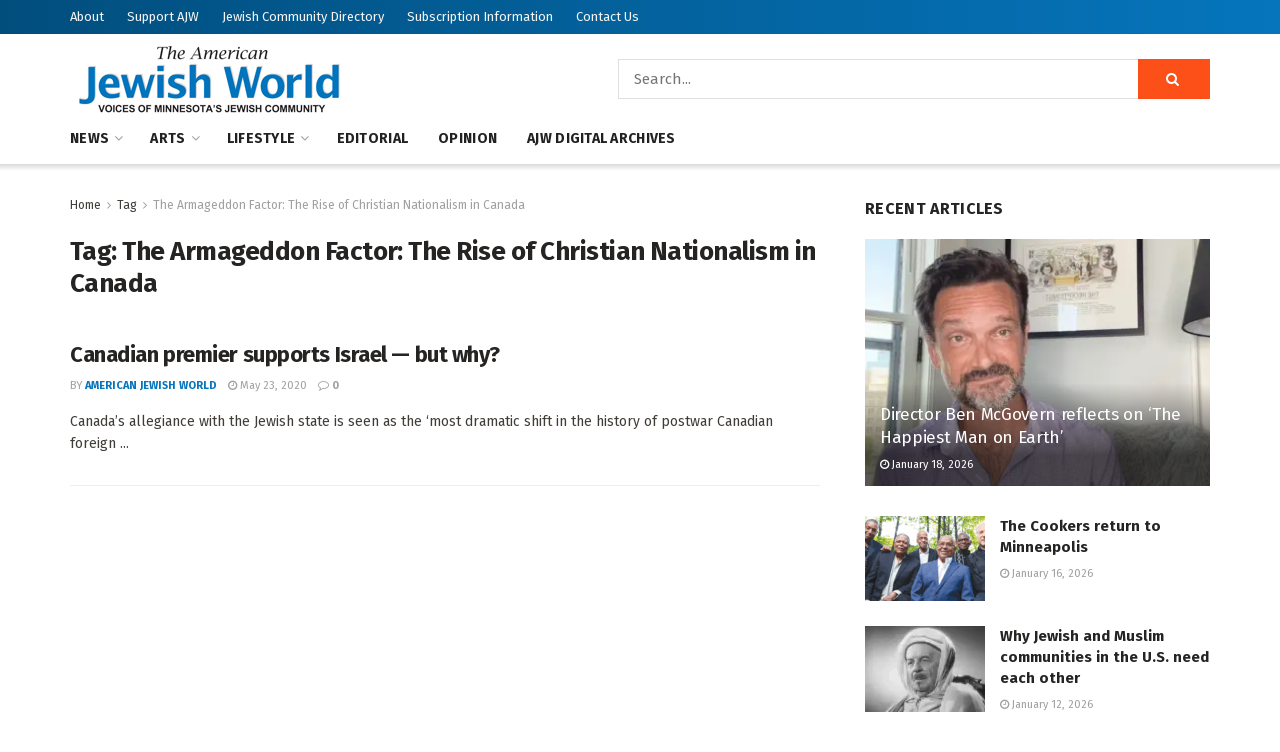

--- FILE ---
content_type: text/html; charset=UTF-8
request_url: https://www.ajwnews.com/tag/the-armageddon-factor-the-rise-of-christian-nationalism-in-canada/
body_size: 22637
content:
<!doctype html>
<!--[if lt IE 7]> <html class="no-js lt-ie9 lt-ie8 lt-ie7" lang="en-US"> <![endif]-->
<!--[if IE 7]>    <html class="no-js lt-ie9 lt-ie8" lang="en-US"> <![endif]-->
<!--[if IE 8]>    <html class="no-js lt-ie9" lang="en-US"> <![endif]-->
<!--[if IE 9]>    <html class="no-js lt-ie10" lang="en-US"> <![endif]-->
<!--[if gt IE 8]><!--> <html class="no-js" lang="en-US"> <!--<![endif]-->
<head><style>img.lazy{min-height:1px}</style><link href="https://www.ajwnews.com/wp-content/plugins/w3-total-cache/pub/js/lazyload.min.js" as="script">
    <meta http-equiv="Content-Type" content="text/html; charset=UTF-8" />
    <meta name='viewport' content='width=device-width, initial-scale=1, user-scalable=yes' />
    <link rel="profile" href="http://gmpg.org/xfn/11" />
    <link rel="pingback" href="https://www.ajwnews.com/xmlrpc.php" />
    <meta name='robots' content='index, follow, max-image-preview:large, max-snippet:-1, max-video-preview:-1' />
	<style>img:is([sizes="auto" i], [sizes^="auto," i]) { contain-intrinsic-size: 3000px 1500px }</style>
	<meta property="og:type" content="website">
<meta property="og:title" content="Canadian premier supports Israel — but why?">
<meta property="og:site_name" content="American Jewish World">
<meta property="og:description" content="Canada’s allegiance with the Jewish state is seen as the ‘most dramatic shift in the history of postwar Canadian foreign">
<meta property="og:url" content="https://www.ajwnews.com/tag/the-armageddon-factor-the-rise-of-christian-nationalism-in-canada">
<meta property="og:locale" content="en_US">
<meta name="twitter:card" content="summary">
<meta name="twitter:url" content="https://www.ajwnews.com/tag/the-armageddon-factor-the-rise-of-christian-nationalism-in-canada">
<meta name="twitter:title" content="Canadian premier supports Israel — but why?">
<meta name="twitter:description" content="Canada’s allegiance with the Jewish state is seen as the ‘most dramatic shift in the history of postwar Canadian foreign">
<meta name="twitter:site" content="https://twitter.com/jegtheme">
			<script type="text/javascript">
			  var jnews_ajax_url = '/?ajax-request=jnews'
			</script>
			<script type="text/javascript">;window.jnews=window.jnews||{},window.jnews.library=window.jnews.library||{},window.jnews.library=function(){"use strict";var e=this;e.win=window,e.doc=document,e.noop=function(){},e.globalBody=e.doc.getElementsByTagName("body")[0],e.globalBody=e.globalBody?e.globalBody:e.doc,e.win.jnewsDataStorage=e.win.jnewsDataStorage||{_storage:new WeakMap,put:function(e,t,n){this._storage.has(e)||this._storage.set(e,new Map),this._storage.get(e).set(t,n)},get:function(e,t){return this._storage.get(e).get(t)},has:function(e,t){return this._storage.has(e)&&this._storage.get(e).has(t)},remove:function(e,t){var n=this._storage.get(e).delete(t);return 0===!this._storage.get(e).size&&this._storage.delete(e),n}},e.windowWidth=function(){return e.win.innerWidth||e.docEl.clientWidth||e.globalBody.clientWidth},e.windowHeight=function(){return e.win.innerHeight||e.docEl.clientHeight||e.globalBody.clientHeight},e.requestAnimationFrame=e.win.requestAnimationFrame||e.win.webkitRequestAnimationFrame||e.win.mozRequestAnimationFrame||e.win.msRequestAnimationFrame||window.oRequestAnimationFrame||function(e){return setTimeout(e,1e3/60)},e.cancelAnimationFrame=e.win.cancelAnimationFrame||e.win.webkitCancelAnimationFrame||e.win.webkitCancelRequestAnimationFrame||e.win.mozCancelAnimationFrame||e.win.msCancelRequestAnimationFrame||e.win.oCancelRequestAnimationFrame||function(e){clearTimeout(e)},e.classListSupport="classList"in document.createElement("_"),e.hasClass=e.classListSupport?function(e,t){return e.classList.contains(t)}:function(e,t){return e.className.indexOf(t)>=0},e.addClass=e.classListSupport?function(t,n){e.hasClass(t,n)||t.classList.add(n)}:function(t,n){e.hasClass(t,n)||(t.className+=" "+n)},e.removeClass=e.classListSupport?function(t,n){e.hasClass(t,n)&&t.classList.remove(n)}:function(t,n){e.hasClass(t,n)&&(t.className=t.className.replace(n,""))},e.objKeys=function(e){var t=[];for(var n in e)Object.prototype.hasOwnProperty.call(e,n)&&t.push(n);return t},e.isObjectSame=function(e,t){var n=!0;return JSON.stringify(e)!==JSON.stringify(t)&&(n=!1),n},e.extend=function(){for(var e,t,n,o=arguments[0]||{},i=1,a=arguments.length;i<a;i++)if(null!==(e=arguments[i]))for(t in e)o!==(n=e[t])&&void 0!==n&&(o[t]=n);return o},e.dataStorage=e.win.jnewsDataStorage,e.isVisible=function(e){return 0!==e.offsetWidth&&0!==e.offsetHeight||e.getBoundingClientRect().length},e.getHeight=function(e){return e.offsetHeight||e.clientHeight||e.getBoundingClientRect().height},e.getWidth=function(e){return e.offsetWidth||e.clientWidth||e.getBoundingClientRect().width},e.supportsPassive=!1;try{var t=Object.defineProperty({},"passive",{get:function(){e.supportsPassive=!0}});"createEvent"in e.doc?e.win.addEventListener("test",null,t):"fireEvent"in e.doc&&e.win.attachEvent("test",null)}catch(e){}e.passiveOption=!!e.supportsPassive&&{passive:!0},e.setStorage=function(e,t){e="jnews-"+e;var n={expired:Math.floor(((new Date).getTime()+432e5)/1e3)};t=Object.assign(n,t);localStorage.setItem(e,JSON.stringify(t))},e.getStorage=function(e){e="jnews-"+e;var t=localStorage.getItem(e);return null!==t&&0<t.length?JSON.parse(localStorage.getItem(e)):{}},e.expiredStorage=function(){var t,n="jnews-";for(var o in localStorage)o.indexOf(n)>-1&&"undefined"!==(t=e.getStorage(o.replace(n,""))).expired&&t.expired<Math.floor((new Date).getTime()/1e3)&&localStorage.removeItem(o)},e.addEvents=function(t,n,o){for(var i in n){var a=["touchstart","touchmove"].indexOf(i)>=0&&!o&&e.passiveOption;"createEvent"in e.doc?t.addEventListener(i,n[i],a):"fireEvent"in e.doc&&t.attachEvent("on"+i,n[i])}},e.removeEvents=function(t,n){for(var o in n)"createEvent"in e.doc?t.removeEventListener(o,n[o]):"fireEvent"in e.doc&&t.detachEvent("on"+o,n[o])},e.triggerEvents=function(t,n,o){var i;o=o||{detail:null};return"createEvent"in e.doc?(!(i=e.doc.createEvent("CustomEvent")||new CustomEvent(n)).initCustomEvent||i.initCustomEvent(n,!0,!1,o),void t.dispatchEvent(i)):"fireEvent"in e.doc?((i=e.doc.createEventObject()).eventType=n,void t.fireEvent("on"+i.eventType,i)):void 0},e.getParents=function(t,n){void 0===n&&(n=e.doc);for(var o=[],i=t.parentNode,a=!1;!a;)if(i){var r=i;r.querySelectorAll(n).length?a=!0:(o.push(r),i=r.parentNode)}else o=[],a=!0;return o},e.forEach=function(e,t,n){for(var o=0,i=e.length;o<i;o++)t.call(n,e[o],o)},e.getText=function(e){return e.innerText||e.textContent},e.setText=function(e,t){var n="object"==typeof t?t.innerText||t.textContent:t;e.innerText&&(e.innerText=n),e.textContent&&(e.textContent=n)},e.httpBuildQuery=function(t){return e.objKeys(t).reduce(function t(n){var o=arguments.length>1&&void 0!==arguments[1]?arguments[1]:null;return function(i,a){var r=n[a];a=encodeURIComponent(a);var s=o?"".concat(o,"[").concat(a,"]"):a;return null==r||"function"==typeof r?(i.push("".concat(s,"=")),i):["number","boolean","string"].includes(typeof r)?(i.push("".concat(s,"=").concat(encodeURIComponent(r))),i):(i.push(e.objKeys(r).reduce(t(r,s),[]).join("&")),i)}}(t),[]).join("&")},e.get=function(t,n,o,i){return o="function"==typeof o?o:e.noop,e.ajax("GET",t,n,o,i)},e.post=function(t,n,o,i){return o="function"==typeof o?o:e.noop,e.ajax("POST",t,n,o,i)},e.ajax=function(t,n,o,i,a){var r=new XMLHttpRequest,s=n,c=e.httpBuildQuery(o);if(t=-1!=["GET","POST"].indexOf(t)?t:"GET",r.open(t,s+("GET"==t?"?"+c:""),!0),"POST"==t&&r.setRequestHeader("Content-type","application/x-www-form-urlencoded"),r.setRequestHeader("X-Requested-With","XMLHttpRequest"),r.onreadystatechange=function(){4===r.readyState&&200<=r.status&&300>r.status&&"function"==typeof i&&i.call(void 0,r.response)},void 0!==a&&!a){return{xhr:r,send:function(){r.send("POST"==t?c:null)}}}return r.send("POST"==t?c:null),{xhr:r}},e.scrollTo=function(t,n,o){function i(e,t,n){this.start=this.position(),this.change=e-this.start,this.currentTime=0,this.increment=20,this.duration=void 0===n?500:n,this.callback=t,this.finish=!1,this.animateScroll()}return Math.easeInOutQuad=function(e,t,n,o){return(e/=o/2)<1?n/2*e*e+t:-n/2*(--e*(e-2)-1)+t},i.prototype.stop=function(){this.finish=!0},i.prototype.move=function(t){e.doc.documentElement.scrollTop=t,e.globalBody.parentNode.scrollTop=t,e.globalBody.scrollTop=t},i.prototype.position=function(){return e.doc.documentElement.scrollTop||e.globalBody.parentNode.scrollTop||e.globalBody.scrollTop},i.prototype.animateScroll=function(){this.currentTime+=this.increment;var t=Math.easeInOutQuad(this.currentTime,this.start,this.change,this.duration);this.move(t),this.currentTime<this.duration&&!this.finish?e.requestAnimationFrame.call(e.win,this.animateScroll.bind(this)):this.callback&&"function"==typeof this.callback&&this.callback()},new i(t,n,o)},e.unwrap=function(t){var n,o=t;e.forEach(t,(function(e,t){n?n+=e:n=e})),o.replaceWith(n)},e.performance={start:function(e){performance.mark(e+"Start")},stop:function(e){performance.mark(e+"End"),performance.measure(e,e+"Start",e+"End")}},e.fps=function(){var t=0,n=0,o=0;!function(){var i=t=0,a=0,r=0,s=document.getElementById("fpsTable"),c=function(t){void 0===document.getElementsByTagName("body")[0]?e.requestAnimationFrame.call(e.win,(function(){c(t)})):document.getElementsByTagName("body")[0].appendChild(t)};null===s&&((s=document.createElement("div")).style.position="fixed",s.style.top="120px",s.style.left="10px",s.style.width="100px",s.style.height="20px",s.style.border="1px solid black",s.style.fontSize="11px",s.style.zIndex="100000",s.style.backgroundColor="white",s.id="fpsTable",c(s));var l=function(){o++,n=Date.now(),(a=(o/(r=(n-t)/1e3)).toPrecision(2))!=i&&(i=a,s.innerHTML=i+"fps"),1<r&&(t=n,o=0),e.requestAnimationFrame.call(e.win,l)};l()}()},e.instr=function(e,t){for(var n=0;n<t.length;n++)if(-1!==e.toLowerCase().indexOf(t[n].toLowerCase()))return!0},e.winLoad=function(t,n){function o(o){if("complete"===e.doc.readyState||"interactive"===e.doc.readyState)return!o||n?setTimeout(t,n||1):t(o),1}o()||e.addEvents(e.win,{load:o})},e.docReady=function(t,n){function o(o){if("complete"===e.doc.readyState||"interactive"===e.doc.readyState)return!o||n?setTimeout(t,n||1):t(o),1}o()||e.addEvents(e.doc,{DOMContentLoaded:o})},e.fireOnce=function(){e.docReady((function(){e.assets=e.assets||[],e.assets.length&&(e.boot(),e.load_assets())}),50)},e.boot=function(){e.length&&e.doc.querySelectorAll("style[media]").forEach((function(e){"not all"==e.getAttribute("media")&&e.removeAttribute("media")}))},e.create_js=function(t,n){var o=e.doc.createElement("script");switch(o.setAttribute("src",t),n){case"defer":o.setAttribute("defer",!0);break;case"async":o.setAttribute("async",!0);break;case"deferasync":o.setAttribute("defer",!0),o.setAttribute("async",!0)}e.globalBody.appendChild(o)},e.load_assets=function(){"object"==typeof e.assets&&e.forEach(e.assets.slice(0),(function(t,n){var o="";t.defer&&(o+="defer"),t.async&&(o+="async"),e.create_js(t.url,o);var i=e.assets.indexOf(t);i>-1&&e.assets.splice(i,1)})),e.assets=jnewsoption.au_scripts=window.jnewsads=[]},e.setCookie=function(e,t,n){var o="";if(n){var i=new Date;i.setTime(i.getTime()+24*n*60*60*1e3),o="; expires="+i.toUTCString()}document.cookie=e+"="+(t||"")+o+"; path=/"},e.getCookie=function(e){for(var t=e+"=",n=document.cookie.split(";"),o=0;o<n.length;o++){for(var i=n[o];" "==i.charAt(0);)i=i.substring(1,i.length);if(0==i.indexOf(t))return i.substring(t.length,i.length)}return null},e.eraseCookie=function(e){document.cookie=e+"=; Path=/; Expires=Thu, 01 Jan 1970 00:00:01 GMT;"},e.docReady((function(){e.globalBody=e.globalBody==e.doc?e.doc.getElementsByTagName("body")[0]:e.globalBody,e.globalBody=e.globalBody?e.globalBody:e.doc})),e.winLoad((function(){e.winLoad((function(){var t=!1;if(void 0!==window.jnewsadmin)if(void 0!==window.file_version_checker){var n=e.objKeys(window.file_version_checker);n.length?n.forEach((function(e){t||"10.0.4"===window.file_version_checker[e]||(t=!0)})):t=!0}else t=!0;t&&(window.jnewsHelper.getMessage(),window.jnewsHelper.getNotice())}),2500)}))},window.jnews.library=new window.jnews.library;</script>
	<!-- This site is optimized with the Yoast SEO plugin v26.6 - https://yoast.com/wordpress/plugins/seo/ -->
	<title>The Armageddon Factor: The Rise of Christian Nationalism in Canada Archives | American Jewish World</title>
	<link rel="canonical" href="https://www.ajwnews.com/tag/the-armageddon-factor-the-rise-of-christian-nationalism-in-canada/" />
	<meta property="og:locale" content="en_US" />
	<meta property="og:type" content="article" />
	<meta property="og:title" content="The Armageddon Factor: The Rise of Christian Nationalism in Canada Archives | American Jewish World" />
	<meta property="og:url" content="https://www.ajwnews.com/tag/the-armageddon-factor-the-rise-of-christian-nationalism-in-canada/" />
	<meta property="og:site_name" content="American Jewish World" />
	<meta name="twitter:card" content="summary_large_image" />
	<script type="application/ld+json" class="yoast-schema-graph">{"@context":"https://schema.org","@graph":[{"@type":"CollectionPage","@id":"https://www.ajwnews.com/tag/the-armageddon-factor-the-rise-of-christian-nationalism-in-canada/","url":"https://www.ajwnews.com/tag/the-armageddon-factor-the-rise-of-christian-nationalism-in-canada/","name":"The Armageddon Factor: The Rise of Christian Nationalism in Canada Archives | American Jewish World","isPartOf":{"@id":"https://www.ajwnews.com/#website"},"breadcrumb":{"@id":"https://www.ajwnews.com/tag/the-armageddon-factor-the-rise-of-christian-nationalism-in-canada/#breadcrumb"},"inLanguage":"en-US"},{"@type":"BreadcrumbList","@id":"https://www.ajwnews.com/tag/the-armageddon-factor-the-rise-of-christian-nationalism-in-canada/#breadcrumb","itemListElement":[{"@type":"ListItem","position":1,"name":"Home","item":"https://www.ajwnews.com/"},{"@type":"ListItem","position":2,"name":"The Armageddon Factor: The Rise of Christian Nationalism in Canada"}]},{"@type":"WebSite","@id":"https://www.ajwnews.com/#website","url":"https://www.ajwnews.com/","name":"American Jewish World","description":"","publisher":{"@id":"https://www.ajwnews.com/#organization"},"potentialAction":[{"@type":"SearchAction","target":{"@type":"EntryPoint","urlTemplate":"https://www.ajwnews.com/?s={search_term_string}"},"query-input":{"@type":"PropertyValueSpecification","valueRequired":true,"valueName":"search_term_string"}}],"inLanguage":"en-US"},{"@type":"Organization","@id":"https://www.ajwnews.com/#organization","name":"American Jewish World","url":"https://www.ajwnews.com/","logo":{"@type":"ImageObject","inLanguage":"en-US","@id":"https://www.ajwnews.com/#/schema/logo/image/","url":"https://www.ajwnews.com/wp-content/uploads/2020/05/AJW-logo-color.png","contentUrl":"https://www.ajwnews.com/wp-content/uploads/2020/05/AJW-logo-color.png","width":278,"height":72,"caption":"American Jewish World"},"image":{"@id":"https://www.ajwnews.com/#/schema/logo/image/"}}]}</script>
	<!-- / Yoast SEO plugin. -->


<link rel='dns-prefetch' href='//js.stripe.com' />
<link rel='dns-prefetch' href='//fonts.googleapis.com' />
<link rel='preconnect' href='https://fonts.gstatic.com' />
<link rel="alternate" type="application/rss+xml" title="American Jewish World &raquo; Feed" href="https://www.ajwnews.com/feed/" />
<link rel="alternate" type="application/rss+xml" title="American Jewish World &raquo; Comments Feed" href="https://www.ajwnews.com/comments/feed/" />
<link rel="alternate" type="application/rss+xml" title="American Jewish World &raquo; The Armageddon Factor: The Rise of Christian Nationalism in Canada Tag Feed" href="https://www.ajwnews.com/tag/the-armageddon-factor-the-rise-of-christian-nationalism-in-canada/feed/" />
		<!-- This site uses the Google Analytics by MonsterInsights plugin v9.10.1 - Using Analytics tracking - https://www.monsterinsights.com/ -->
							<script src="//www.googletagmanager.com/gtag/js?id=G-HCRT88DHPD"  data-cfasync="false" data-wpfc-render="false" type="text/javascript" async></script>
			<script data-cfasync="false" data-wpfc-render="false" type="text/javascript">
				var mi_version = '9.10.1';
				var mi_track_user = true;
				var mi_no_track_reason = '';
								var MonsterInsightsDefaultLocations = {"page_location":"https:\/\/www.ajwnews.com\/tag\/the-armageddon-factor-the-rise-of-christian-nationalism-in-canada\/"};
								if ( typeof MonsterInsightsPrivacyGuardFilter === 'function' ) {
					var MonsterInsightsLocations = (typeof MonsterInsightsExcludeQuery === 'object') ? MonsterInsightsPrivacyGuardFilter( MonsterInsightsExcludeQuery ) : MonsterInsightsPrivacyGuardFilter( MonsterInsightsDefaultLocations );
				} else {
					var MonsterInsightsLocations = (typeof MonsterInsightsExcludeQuery === 'object') ? MonsterInsightsExcludeQuery : MonsterInsightsDefaultLocations;
				}

								var disableStrs = [
										'ga-disable-G-HCRT88DHPD',
									];

				/* Function to detect opted out users */
				function __gtagTrackerIsOptedOut() {
					for (var index = 0; index < disableStrs.length; index++) {
						if (document.cookie.indexOf(disableStrs[index] + '=true') > -1) {
							return true;
						}
					}

					return false;
				}

				/* Disable tracking if the opt-out cookie exists. */
				if (__gtagTrackerIsOptedOut()) {
					for (var index = 0; index < disableStrs.length; index++) {
						window[disableStrs[index]] = true;
					}
				}

				/* Opt-out function */
				function __gtagTrackerOptout() {
					for (var index = 0; index < disableStrs.length; index++) {
						document.cookie = disableStrs[index] + '=true; expires=Thu, 31 Dec 2099 23:59:59 UTC; path=/';
						window[disableStrs[index]] = true;
					}
				}

				if ('undefined' === typeof gaOptout) {
					function gaOptout() {
						__gtagTrackerOptout();
					}
				}
								window.dataLayer = window.dataLayer || [];

				window.MonsterInsightsDualTracker = {
					helpers: {},
					trackers: {},
				};
				if (mi_track_user) {
					function __gtagDataLayer() {
						dataLayer.push(arguments);
					}

					function __gtagTracker(type, name, parameters) {
						if (!parameters) {
							parameters = {};
						}

						if (parameters.send_to) {
							__gtagDataLayer.apply(null, arguments);
							return;
						}

						if (type === 'event') {
														parameters.send_to = monsterinsights_frontend.v4_id;
							var hookName = name;
							if (typeof parameters['event_category'] !== 'undefined') {
								hookName = parameters['event_category'] + ':' + name;
							}

							if (typeof MonsterInsightsDualTracker.trackers[hookName] !== 'undefined') {
								MonsterInsightsDualTracker.trackers[hookName](parameters);
							} else {
								__gtagDataLayer('event', name, parameters);
							}
							
						} else {
							__gtagDataLayer.apply(null, arguments);
						}
					}

					__gtagTracker('js', new Date());
					__gtagTracker('set', {
						'developer_id.dZGIzZG': true,
											});
					if ( MonsterInsightsLocations.page_location ) {
						__gtagTracker('set', MonsterInsightsLocations);
					}
										__gtagTracker('config', 'G-HCRT88DHPD', {"forceSSL":"true","link_attribution":"true"} );
										window.gtag = __gtagTracker;										(function () {
						/* https://developers.google.com/analytics/devguides/collection/analyticsjs/ */
						/* ga and __gaTracker compatibility shim. */
						var noopfn = function () {
							return null;
						};
						var newtracker = function () {
							return new Tracker();
						};
						var Tracker = function () {
							return null;
						};
						var p = Tracker.prototype;
						p.get = noopfn;
						p.set = noopfn;
						p.send = function () {
							var args = Array.prototype.slice.call(arguments);
							args.unshift('send');
							__gaTracker.apply(null, args);
						};
						var __gaTracker = function () {
							var len = arguments.length;
							if (len === 0) {
								return;
							}
							var f = arguments[len - 1];
							if (typeof f !== 'object' || f === null || typeof f.hitCallback !== 'function') {
								if ('send' === arguments[0]) {
									var hitConverted, hitObject = false, action;
									if ('event' === arguments[1]) {
										if ('undefined' !== typeof arguments[3]) {
											hitObject = {
												'eventAction': arguments[3],
												'eventCategory': arguments[2],
												'eventLabel': arguments[4],
												'value': arguments[5] ? arguments[5] : 1,
											}
										}
									}
									if ('pageview' === arguments[1]) {
										if ('undefined' !== typeof arguments[2]) {
											hitObject = {
												'eventAction': 'page_view',
												'page_path': arguments[2],
											}
										}
									}
									if (typeof arguments[2] === 'object') {
										hitObject = arguments[2];
									}
									if (typeof arguments[5] === 'object') {
										Object.assign(hitObject, arguments[5]);
									}
									if ('undefined' !== typeof arguments[1].hitType) {
										hitObject = arguments[1];
										if ('pageview' === hitObject.hitType) {
											hitObject.eventAction = 'page_view';
										}
									}
									if (hitObject) {
										action = 'timing' === arguments[1].hitType ? 'timing_complete' : hitObject.eventAction;
										hitConverted = mapArgs(hitObject);
										__gtagTracker('event', action, hitConverted);
									}
								}
								return;
							}

							function mapArgs(args) {
								var arg, hit = {};
								var gaMap = {
									'eventCategory': 'event_category',
									'eventAction': 'event_action',
									'eventLabel': 'event_label',
									'eventValue': 'event_value',
									'nonInteraction': 'non_interaction',
									'timingCategory': 'event_category',
									'timingVar': 'name',
									'timingValue': 'value',
									'timingLabel': 'event_label',
									'page': 'page_path',
									'location': 'page_location',
									'title': 'page_title',
									'referrer' : 'page_referrer',
								};
								for (arg in args) {
																		if (!(!args.hasOwnProperty(arg) || !gaMap.hasOwnProperty(arg))) {
										hit[gaMap[arg]] = args[arg];
									} else {
										hit[arg] = args[arg];
									}
								}
								return hit;
							}

							try {
								f.hitCallback();
							} catch (ex) {
							}
						};
						__gaTracker.create = newtracker;
						__gaTracker.getByName = newtracker;
						__gaTracker.getAll = function () {
							return [];
						};
						__gaTracker.remove = noopfn;
						__gaTracker.loaded = true;
						window['__gaTracker'] = __gaTracker;
					})();
									} else {
										console.log("");
					(function () {
						function __gtagTracker() {
							return null;
						}

						window['__gtagTracker'] = __gtagTracker;
						window['gtag'] = __gtagTracker;
					})();
									}
			</script>
							<!-- / Google Analytics by MonsterInsights -->
		<link rel="stylesheet" href="https://www.ajwnews.com/wp-content/cache/minify/a5ff7.css" media="all" />

<style id='classic-theme-styles-inline-css' type='text/css'>
/*! This file is auto-generated */
.wp-block-button__link{color:#fff;background-color:#32373c;border-radius:9999px;box-shadow:none;text-decoration:none;padding:calc(.667em + 2px) calc(1.333em + 2px);font-size:1.125em}.wp-block-file__button{background:#32373c;color:#fff;text-decoration:none}
</style>
<style id='global-styles-inline-css' type='text/css'>
:root{--wp--preset--aspect-ratio--square: 1;--wp--preset--aspect-ratio--4-3: 4/3;--wp--preset--aspect-ratio--3-4: 3/4;--wp--preset--aspect-ratio--3-2: 3/2;--wp--preset--aspect-ratio--2-3: 2/3;--wp--preset--aspect-ratio--16-9: 16/9;--wp--preset--aspect-ratio--9-16: 9/16;--wp--preset--color--black: #000000;--wp--preset--color--cyan-bluish-gray: #abb8c3;--wp--preset--color--white: #ffffff;--wp--preset--color--pale-pink: #f78da7;--wp--preset--color--vivid-red: #cf2e2e;--wp--preset--color--luminous-vivid-orange: #ff6900;--wp--preset--color--luminous-vivid-amber: #fcb900;--wp--preset--color--light-green-cyan: #7bdcb5;--wp--preset--color--vivid-green-cyan: #00d084;--wp--preset--color--pale-cyan-blue: #8ed1fc;--wp--preset--color--vivid-cyan-blue: #0693e3;--wp--preset--color--vivid-purple: #9b51e0;--wp--preset--gradient--vivid-cyan-blue-to-vivid-purple: linear-gradient(135deg,rgba(6,147,227,1) 0%,rgb(155,81,224) 100%);--wp--preset--gradient--light-green-cyan-to-vivid-green-cyan: linear-gradient(135deg,rgb(122,220,180) 0%,rgb(0,208,130) 100%);--wp--preset--gradient--luminous-vivid-amber-to-luminous-vivid-orange: linear-gradient(135deg,rgba(252,185,0,1) 0%,rgba(255,105,0,1) 100%);--wp--preset--gradient--luminous-vivid-orange-to-vivid-red: linear-gradient(135deg,rgba(255,105,0,1) 0%,rgb(207,46,46) 100%);--wp--preset--gradient--very-light-gray-to-cyan-bluish-gray: linear-gradient(135deg,rgb(238,238,238) 0%,rgb(169,184,195) 100%);--wp--preset--gradient--cool-to-warm-spectrum: linear-gradient(135deg,rgb(74,234,220) 0%,rgb(151,120,209) 20%,rgb(207,42,186) 40%,rgb(238,44,130) 60%,rgb(251,105,98) 80%,rgb(254,248,76) 100%);--wp--preset--gradient--blush-light-purple: linear-gradient(135deg,rgb(255,206,236) 0%,rgb(152,150,240) 100%);--wp--preset--gradient--blush-bordeaux: linear-gradient(135deg,rgb(254,205,165) 0%,rgb(254,45,45) 50%,rgb(107,0,62) 100%);--wp--preset--gradient--luminous-dusk: linear-gradient(135deg,rgb(255,203,112) 0%,rgb(199,81,192) 50%,rgb(65,88,208) 100%);--wp--preset--gradient--pale-ocean: linear-gradient(135deg,rgb(255,245,203) 0%,rgb(182,227,212) 50%,rgb(51,167,181) 100%);--wp--preset--gradient--electric-grass: linear-gradient(135deg,rgb(202,248,128) 0%,rgb(113,206,126) 100%);--wp--preset--gradient--midnight: linear-gradient(135deg,rgb(2,3,129) 0%,rgb(40,116,252) 100%);--wp--preset--font-size--small: 13px;--wp--preset--font-size--medium: 20px;--wp--preset--font-size--large: 36px;--wp--preset--font-size--x-large: 42px;--wp--preset--spacing--20: 0.44rem;--wp--preset--spacing--30: 0.67rem;--wp--preset--spacing--40: 1rem;--wp--preset--spacing--50: 1.5rem;--wp--preset--spacing--60: 2.25rem;--wp--preset--spacing--70: 3.38rem;--wp--preset--spacing--80: 5.06rem;--wp--preset--shadow--natural: 6px 6px 9px rgba(0, 0, 0, 0.2);--wp--preset--shadow--deep: 12px 12px 50px rgba(0, 0, 0, 0.4);--wp--preset--shadow--sharp: 6px 6px 0px rgba(0, 0, 0, 0.2);--wp--preset--shadow--outlined: 6px 6px 0px -3px rgba(255, 255, 255, 1), 6px 6px rgba(0, 0, 0, 1);--wp--preset--shadow--crisp: 6px 6px 0px rgba(0, 0, 0, 1);}:where(.is-layout-flex){gap: 0.5em;}:where(.is-layout-grid){gap: 0.5em;}body .is-layout-flex{display: flex;}.is-layout-flex{flex-wrap: wrap;align-items: center;}.is-layout-flex > :is(*, div){margin: 0;}body .is-layout-grid{display: grid;}.is-layout-grid > :is(*, div){margin: 0;}:where(.wp-block-columns.is-layout-flex){gap: 2em;}:where(.wp-block-columns.is-layout-grid){gap: 2em;}:where(.wp-block-post-template.is-layout-flex){gap: 1.25em;}:where(.wp-block-post-template.is-layout-grid){gap: 1.25em;}.has-black-color{color: var(--wp--preset--color--black) !important;}.has-cyan-bluish-gray-color{color: var(--wp--preset--color--cyan-bluish-gray) !important;}.has-white-color{color: var(--wp--preset--color--white) !important;}.has-pale-pink-color{color: var(--wp--preset--color--pale-pink) !important;}.has-vivid-red-color{color: var(--wp--preset--color--vivid-red) !important;}.has-luminous-vivid-orange-color{color: var(--wp--preset--color--luminous-vivid-orange) !important;}.has-luminous-vivid-amber-color{color: var(--wp--preset--color--luminous-vivid-amber) !important;}.has-light-green-cyan-color{color: var(--wp--preset--color--light-green-cyan) !important;}.has-vivid-green-cyan-color{color: var(--wp--preset--color--vivid-green-cyan) !important;}.has-pale-cyan-blue-color{color: var(--wp--preset--color--pale-cyan-blue) !important;}.has-vivid-cyan-blue-color{color: var(--wp--preset--color--vivid-cyan-blue) !important;}.has-vivid-purple-color{color: var(--wp--preset--color--vivid-purple) !important;}.has-black-background-color{background-color: var(--wp--preset--color--black) !important;}.has-cyan-bluish-gray-background-color{background-color: var(--wp--preset--color--cyan-bluish-gray) !important;}.has-white-background-color{background-color: var(--wp--preset--color--white) !important;}.has-pale-pink-background-color{background-color: var(--wp--preset--color--pale-pink) !important;}.has-vivid-red-background-color{background-color: var(--wp--preset--color--vivid-red) !important;}.has-luminous-vivid-orange-background-color{background-color: var(--wp--preset--color--luminous-vivid-orange) !important;}.has-luminous-vivid-amber-background-color{background-color: var(--wp--preset--color--luminous-vivid-amber) !important;}.has-light-green-cyan-background-color{background-color: var(--wp--preset--color--light-green-cyan) !important;}.has-vivid-green-cyan-background-color{background-color: var(--wp--preset--color--vivid-green-cyan) !important;}.has-pale-cyan-blue-background-color{background-color: var(--wp--preset--color--pale-cyan-blue) !important;}.has-vivid-cyan-blue-background-color{background-color: var(--wp--preset--color--vivid-cyan-blue) !important;}.has-vivid-purple-background-color{background-color: var(--wp--preset--color--vivid-purple) !important;}.has-black-border-color{border-color: var(--wp--preset--color--black) !important;}.has-cyan-bluish-gray-border-color{border-color: var(--wp--preset--color--cyan-bluish-gray) !important;}.has-white-border-color{border-color: var(--wp--preset--color--white) !important;}.has-pale-pink-border-color{border-color: var(--wp--preset--color--pale-pink) !important;}.has-vivid-red-border-color{border-color: var(--wp--preset--color--vivid-red) !important;}.has-luminous-vivid-orange-border-color{border-color: var(--wp--preset--color--luminous-vivid-orange) !important;}.has-luminous-vivid-amber-border-color{border-color: var(--wp--preset--color--luminous-vivid-amber) !important;}.has-light-green-cyan-border-color{border-color: var(--wp--preset--color--light-green-cyan) !important;}.has-vivid-green-cyan-border-color{border-color: var(--wp--preset--color--vivid-green-cyan) !important;}.has-pale-cyan-blue-border-color{border-color: var(--wp--preset--color--pale-cyan-blue) !important;}.has-vivid-cyan-blue-border-color{border-color: var(--wp--preset--color--vivid-cyan-blue) !important;}.has-vivid-purple-border-color{border-color: var(--wp--preset--color--vivid-purple) !important;}.has-vivid-cyan-blue-to-vivid-purple-gradient-background{background: var(--wp--preset--gradient--vivid-cyan-blue-to-vivid-purple) !important;}.has-light-green-cyan-to-vivid-green-cyan-gradient-background{background: var(--wp--preset--gradient--light-green-cyan-to-vivid-green-cyan) !important;}.has-luminous-vivid-amber-to-luminous-vivid-orange-gradient-background{background: var(--wp--preset--gradient--luminous-vivid-amber-to-luminous-vivid-orange) !important;}.has-luminous-vivid-orange-to-vivid-red-gradient-background{background: var(--wp--preset--gradient--luminous-vivid-orange-to-vivid-red) !important;}.has-very-light-gray-to-cyan-bluish-gray-gradient-background{background: var(--wp--preset--gradient--very-light-gray-to-cyan-bluish-gray) !important;}.has-cool-to-warm-spectrum-gradient-background{background: var(--wp--preset--gradient--cool-to-warm-spectrum) !important;}.has-blush-light-purple-gradient-background{background: var(--wp--preset--gradient--blush-light-purple) !important;}.has-blush-bordeaux-gradient-background{background: var(--wp--preset--gradient--blush-bordeaux) !important;}.has-luminous-dusk-gradient-background{background: var(--wp--preset--gradient--luminous-dusk) !important;}.has-pale-ocean-gradient-background{background: var(--wp--preset--gradient--pale-ocean) !important;}.has-electric-grass-gradient-background{background: var(--wp--preset--gradient--electric-grass) !important;}.has-midnight-gradient-background{background: var(--wp--preset--gradient--midnight) !important;}.has-small-font-size{font-size: var(--wp--preset--font-size--small) !important;}.has-medium-font-size{font-size: var(--wp--preset--font-size--medium) !important;}.has-large-font-size{font-size: var(--wp--preset--font-size--large) !important;}.has-x-large-font-size{font-size: var(--wp--preset--font-size--x-large) !important;}
:where(.wp-block-post-template.is-layout-flex){gap: 1.25em;}:where(.wp-block-post-template.is-layout-grid){gap: 1.25em;}
:where(.wp-block-columns.is-layout-flex){gap: 2em;}:where(.wp-block-columns.is-layout-grid){gap: 2em;}
:root :where(.wp-block-pullquote){font-size: 1.5em;line-height: 1.6;}
</style>
<link rel="stylesheet" href="https://www.ajwnews.com/wp-content/cache/minify/1d2c8.css" media="all" />


<link rel='stylesheet' id='jeg_customizer_font-css' href='//fonts.googleapis.com/css?family=Fira+Sans%3Aregular%2C700%7CMontserrat%3A700&#038;display=swap&#038;ver=1.3.0' type='text/css' media='all' />
<link rel="stylesheet" href="https://www.ajwnews.com/wp-content/cache/minify/d77ce.css" media="all" />





<script  src="https://www.ajwnews.com/wp-content/cache/minify/c4d91.js"></script>

<script data-cfasync="false" data-wpfc-render="false" type="text/javascript" id='monsterinsights-frontend-script-js-extra'>/* <![CDATA[ */
var monsterinsights_frontend = {"js_events_tracking":"true","download_extensions":"doc,pdf,ppt,zip,xls,docx,pptx,xlsx","inbound_paths":"[{\"path\":\"\\\/go\\\/\",\"label\":\"affiliate\"},{\"path\":\"\\\/recommend\\\/\",\"label\":\"affiliate\"}]","home_url":"https:\/\/www.ajwnews.com","hash_tracking":"false","v4_id":"G-HCRT88DHPD"};/* ]]> */
</script>
<script  src="https://www.ajwnews.com/wp-content/cache/minify/818c0.js"></script>


<script></script><link rel="https://api.w.org/" href="https://www.ajwnews.com/wp-json/" /><link rel="alternate" title="JSON" type="application/json" href="https://www.ajwnews.com/wp-json/wp/v2/tags/19741" /><link rel="EditURI" type="application/rsd+xml" title="RSD" href="https://www.ajwnews.com/xmlrpc.php?rsd" />

<meta name="generator" content="Powered by WPBakery Page Builder - drag and drop page builder for WordPress."/>
<script type='application/ld+json'>{"@context":"http:\/\/schema.org","@type":"Organization","@id":"https:\/\/www.ajwnews.com\/#organization","url":"https:\/\/www.ajwnews.com\/","name":"","logo":{"@type":"ImageObject","url":""},"sameAs":["https:\/\/www.facebook.com\/jegtheme\/","https:\/\/twitter.com\/jegtheme","#","#"]}</script>
<script type='application/ld+json'>{"@context":"http:\/\/schema.org","@type":"WebSite","@id":"https:\/\/www.ajwnews.com\/#website","url":"https:\/\/www.ajwnews.com\/","name":"","potentialAction":{"@type":"SearchAction","target":"https:\/\/www.ajwnews.com\/?s={search_term_string}","query-input":"required name=search_term_string"}}</script>
<link rel="icon" href="https://www.ajwnews.com/wp-content/uploads/2022/04/AJW-favicon-75x75.png" sizes="32x32" />
<link rel="icon" href="https://www.ajwnews.com/wp-content/uploads/2022/04/AJW-favicon-300x300.png" sizes="192x192" />
<link rel="apple-touch-icon" href="https://www.ajwnews.com/wp-content/uploads/2022/04/AJW-favicon-300x300.png" />
<meta name="msapplication-TileImage" content="https://www.ajwnews.com/wp-content/uploads/2022/04/AJW-favicon-300x300.png" />
<style id="jeg_dynamic_css" type="text/css" data-type="jeg_custom-css">body { --j-body-color : #403d39; --j-accent-color : #0675bc; --j-alt-color : #ef4023; --j-heading-color : #252422; } body,.jeg_newsfeed_list .tns-outer .tns-controls button,.jeg_filter_button,.owl-carousel .owl-nav div,.jeg_readmore,.jeg_hero_style_7 .jeg_post_meta a,.widget_calendar thead th,.widget_calendar tfoot a,.jeg_socialcounter a,.entry-header .jeg_meta_like a,.entry-header .jeg_meta_comment a,.entry-header .jeg_meta_donation a,.entry-header .jeg_meta_bookmark a,.entry-content tbody tr:hover,.entry-content th,.jeg_splitpost_nav li:hover a,#breadcrumbs a,.jeg_author_socials a:hover,.jeg_footer_content a,.jeg_footer_bottom a,.jeg_cartcontent,.woocommerce .woocommerce-breadcrumb a { color : #403d39; } a, .jeg_menu_style_5>li>a:hover, .jeg_menu_style_5>li.sfHover>a, .jeg_menu_style_5>li.current-menu-item>a, .jeg_menu_style_5>li.current-menu-ancestor>a, .jeg_navbar .jeg_menu:not(.jeg_main_menu)>li>a:hover, .jeg_midbar .jeg_menu:not(.jeg_main_menu)>li>a:hover, .jeg_side_tabs li.active, .jeg_block_heading_5 strong, .jeg_block_heading_6 strong, .jeg_block_heading_7 strong, .jeg_block_heading_8 strong, .jeg_subcat_list li a:hover, .jeg_subcat_list li button:hover, .jeg_pl_lg_7 .jeg_thumb .jeg_post_category a, .jeg_pl_xs_2:before, .jeg_pl_xs_4 .jeg_postblock_content:before, .jeg_postblock .jeg_post_title a:hover, .jeg_hero_style_6 .jeg_post_title a:hover, .jeg_sidefeed .jeg_pl_xs_3 .jeg_post_title a:hover, .widget_jnews_popular .jeg_post_title a:hover, .jeg_meta_author a, .widget_archive li a:hover, .widget_pages li a:hover, .widget_meta li a:hover, .widget_recent_entries li a:hover, .widget_rss li a:hover, .widget_rss cite, .widget_categories li a:hover, .widget_categories li.current-cat>a, #breadcrumbs a:hover, .jeg_share_count .counts, .commentlist .bypostauthor>.comment-body>.comment-author>.fn, span.required, .jeg_review_title, .bestprice .price, .authorlink a:hover, .jeg_vertical_playlist .jeg_video_playlist_play_icon, .jeg_vertical_playlist .jeg_video_playlist_item.active .jeg_video_playlist_thumbnail:before, .jeg_horizontal_playlist .jeg_video_playlist_play, .woocommerce li.product .pricegroup .button, .widget_display_forums li a:hover, .widget_display_topics li:before, .widget_display_replies li:before, .widget_display_views li:before, .bbp-breadcrumb a:hover, .jeg_mobile_menu li.sfHover>a, .jeg_mobile_menu li a:hover, .split-template-6 .pagenum, .jeg_mobile_menu_style_5>li>a:hover, .jeg_mobile_menu_style_5>li.sfHover>a, .jeg_mobile_menu_style_5>li.current-menu-item>a, .jeg_mobile_menu_style_5>li.current-menu-ancestor>a { color : #0675bc; } .jeg_menu_style_1>li>a:before, .jeg_menu_style_2>li>a:before, .jeg_menu_style_3>li>a:before, .jeg_side_toggle, .jeg_slide_caption .jeg_post_category a, .jeg_slider_type_1_wrapper .tns-controls button.tns-next, .jeg_block_heading_1 .jeg_block_title span, .jeg_block_heading_2 .jeg_block_title span, .jeg_block_heading_3, .jeg_block_heading_4 .jeg_block_title span, .jeg_block_heading_6:after, .jeg_pl_lg_box .jeg_post_category a, .jeg_pl_md_box .jeg_post_category a, .jeg_readmore:hover, .jeg_thumb .jeg_post_category a, .jeg_block_loadmore a:hover, .jeg_postblock.alt .jeg_block_loadmore a:hover, .jeg_block_loadmore a.active, .jeg_postblock_carousel_2 .jeg_post_category a, .jeg_heroblock .jeg_post_category a, .jeg_pagenav_1 .page_number.active, .jeg_pagenav_1 .page_number.active:hover, input[type="submit"], .btn, .button, .widget_tag_cloud a:hover, .popularpost_item:hover .jeg_post_title a:before, .jeg_splitpost_4 .page_nav, .jeg_splitpost_5 .page_nav, .jeg_post_via a:hover, .jeg_post_source a:hover, .jeg_post_tags a:hover, .comment-reply-title small a:before, .comment-reply-title small a:after, .jeg_storelist .productlink, .authorlink li.active a:before, .jeg_footer.dark .socials_widget:not(.nobg) a:hover .fa, div.jeg_breakingnews_title, .jeg_overlay_slider_bottom_wrapper .tns-controls button, .jeg_overlay_slider_bottom_wrapper .tns-controls button:hover, .jeg_vertical_playlist .jeg_video_playlist_current, .woocommerce span.onsale, .woocommerce #respond input#submit:hover, .woocommerce a.button:hover, .woocommerce button.button:hover, .woocommerce input.button:hover, .woocommerce #respond input#submit.alt, .woocommerce a.button.alt, .woocommerce button.button.alt, .woocommerce input.button.alt, .jeg_popup_post .caption, .jeg_footer.dark input[type="submit"], .jeg_footer.dark .btn, .jeg_footer.dark .button, .footer_widget.widget_tag_cloud a:hover, .jeg_inner_content .content-inner .jeg_post_category a:hover, #buddypress .standard-form button, #buddypress a.button, #buddypress input[type="submit"], #buddypress input[type="button"], #buddypress input[type="reset"], #buddypress ul.button-nav li a, #buddypress .generic-button a, #buddypress .generic-button button, #buddypress .comment-reply-link, #buddypress a.bp-title-button, #buddypress.buddypress-wrap .members-list li .user-update .activity-read-more a, div#buddypress .standard-form button:hover, div#buddypress a.button:hover, div#buddypress input[type="submit"]:hover, div#buddypress input[type="button"]:hover, div#buddypress input[type="reset"]:hover, div#buddypress ul.button-nav li a:hover, div#buddypress .generic-button a:hover, div#buddypress .generic-button button:hover, div#buddypress .comment-reply-link:hover, div#buddypress a.bp-title-button:hover, div#buddypress.buddypress-wrap .members-list li .user-update .activity-read-more a:hover, #buddypress #item-nav .item-list-tabs ul li a:before, .jeg_inner_content .jeg_meta_container .follow-wrapper a { background-color : #0675bc; } .jeg_block_heading_7 .jeg_block_title span, .jeg_readmore:hover, .jeg_block_loadmore a:hover, .jeg_block_loadmore a.active, .jeg_pagenav_1 .page_number.active, .jeg_pagenav_1 .page_number.active:hover, .jeg_pagenav_3 .page_number:hover, .jeg_prevnext_post a:hover h3, .jeg_overlay_slider .jeg_post_category, .jeg_sidefeed .jeg_post.active, .jeg_vertical_playlist.jeg_vertical_playlist .jeg_video_playlist_item.active .jeg_video_playlist_thumbnail img, .jeg_horizontal_playlist .jeg_video_playlist_item.active { border-color : #0675bc; } .jeg_tabpost_nav li.active, .woocommerce div.product .woocommerce-tabs ul.tabs li.active, .jeg_mobile_menu_style_1>li.current-menu-item a, .jeg_mobile_menu_style_1>li.current-menu-ancestor a, .jeg_mobile_menu_style_2>li.current-menu-item::after, .jeg_mobile_menu_style_2>li.current-menu-ancestor::after, .jeg_mobile_menu_style_3>li.current-menu-item::before, .jeg_mobile_menu_style_3>li.current-menu-ancestor::before { border-bottom-color : #0675bc; } .jeg_post_meta .fa, .jeg_post_meta .jpwt-icon, .entry-header .jeg_post_meta .fa, .jeg_review_stars, .jeg_price_review_list { color : #ef4023; } .jeg_share_button.share-float.share-monocrhome a { background-color : #ef4023; } h1,h2,h3,h4,h5,h6,.jeg_post_title a,.entry-header .jeg_post_title,.jeg_hero_style_7 .jeg_post_title a,.jeg_block_title,.jeg_splitpost_bar .current_title,.jeg_video_playlist_title,.gallery-caption,.jeg_push_notification_button>a.button { color : #252422; } .split-template-9 .pagenum, .split-template-10 .pagenum, .split-template-11 .pagenum, .split-template-12 .pagenum, .split-template-13 .pagenum, .split-template-15 .pagenum, .split-template-18 .pagenum, .split-template-20 .pagenum, .split-template-19 .current_title span, .split-template-20 .current_title span { background-color : #252422; } .jeg_topbar, .jeg_topbar.dark, .jeg_topbar.custom { background : #fd4f18; background: -moz-linear-gradient(90deg, #014e7d 0%, #0675bc 100%);background: -webkit-linear-gradient(90deg, #014e7d 0%, #0675bc 100%);background: -o-linear-gradient(90deg, #014e7d 0%, #0675bc 100%);background: -ms-linear-gradient(90deg, #014e7d 0%, #0675bc 100%);background: linear-gradient(90deg, #014e7d 0%, #0675bc 100%); } .jeg_midbar { height : 80px; } .jeg_header .socials_widget > a > i.fa:before { color : #ffffff; } .jeg_header .socials_widget.nobg > a > i > span.jeg-icon svg { fill : #ffffff; } .jeg_header .socials_widget.nobg > a > span.jeg-icon svg { fill : #ffffff; } .jeg_header .socials_widget > a > span.jeg-icon svg { fill : #ffffff; } .jeg_header .socials_widget > a > i > span.jeg-icon svg { fill : #ffffff; } .jeg_nav_search { width : 71%; } .jeg_footer_content,.jeg_footer.dark .jeg_footer_content { color : rgba(255,255,255,0.75); } .jeg_footer .jeg_footer_heading h3,.jeg_footer.dark .jeg_footer_heading h3,.jeg_footer .widget h2,.jeg_footer .footer_dark .widget h2 { color : #ff5722; } .jeg_footer .jeg_footer_content a, .jeg_footer.dark .jeg_footer_content a { color : #fffcf2; } body,input,textarea,select,.chosen-container-single .chosen-single,.btn,.button { font-family: "Fira Sans",Helvetica,Arial,sans-serif; } </style><style type="text/css">
					.no_thumbnail .jeg_thumb,
					.thumbnail-container.no_thumbnail {
					    display: none !important;
					}
					.jeg_search_result .jeg_pl_xs_3.no_thumbnail .jeg_postblock_content,
					.jeg_sidefeed .jeg_pl_xs_3.no_thumbnail .jeg_postblock_content,
					.jeg_pl_sm.no_thumbnail .jeg_postblock_content {
					    margin-left: 0;
					}
					.jeg_postblock_11 .no_thumbnail .jeg_postblock_content,
					.jeg_postblock_12 .no_thumbnail .jeg_postblock_content,
					.jeg_postblock_12.jeg_col_3o3 .no_thumbnail .jeg_postblock_content  {
					    margin-top: 0;
					}
					.jeg_postblock_15 .jeg_pl_md_box.no_thumbnail .jeg_postblock_content,
					.jeg_postblock_19 .jeg_pl_md_box.no_thumbnail .jeg_postblock_content,
					.jeg_postblock_24 .jeg_pl_md_box.no_thumbnail .jeg_postblock_content,
					.jeg_sidefeed .jeg_pl_md_box .jeg_postblock_content {
					    position: relative;
					}
					.jeg_postblock_carousel_2 .no_thumbnail .jeg_post_title a,
					.jeg_postblock_carousel_2 .no_thumbnail .jeg_post_title a:hover,
					.jeg_postblock_carousel_2 .no_thumbnail .jeg_post_meta .fa {
					    color: #212121 !important;
					} 
					.jnews-dark-mode .jeg_postblock_carousel_2 .no_thumbnail .jeg_post_title a,
					.jnews-dark-mode .jeg_postblock_carousel_2 .no_thumbnail .jeg_post_title a:hover,
					.jnews-dark-mode .jeg_postblock_carousel_2 .no_thumbnail .jeg_post_meta .fa {
					    color: #fff !important;
					} 
				</style>		<style type="text/css" id="wp-custom-css">
			.alignleft {
	padding-right: 21px;
}
.jnews_inline_related_post_wrapper {
	display: none;
}
figcaption {
	line-height: 18px;
	font-size: 13px!Important;
}
.jeg_topbar li {
	margin-right: 11px;
	font-size: 13px;
	letter-spacing: 0px;
}
.jeg_cat_subtitle {
	display: none;
}		</style>
		<noscript><style> .wpb_animate_when_almost_visible { opacity: 1; }</style></noscript></head>
<body class="archive tag tag-the-armageddon-factor-the-rise-of-christian-nationalism-in-canada tag-19741 wp-embed-responsive jeg_toggle_light jnews jsc_normal wpb-js-composer js-comp-ver-7.7.2 vc_responsive">

    
    
    <div class="jeg_ad jeg_ad_top jnews_header_top_ads">
        <div class='ads-wrapper  '></div>    </div>

    <!-- The Main Wrapper
    ============================================= -->
    <div class="jeg_viewport">

        
        <div class="jeg_header_wrapper">
            <div class="jeg_header_instagram_wrapper">
    </div>

<!-- HEADER -->
<div class="jeg_header normal">
    <div class="jeg_topbar jeg_container jeg_navbar_wrapper dark">
    <div class="container">
        <div class="jeg_nav_row">
            
                <div class="jeg_nav_col jeg_nav_left  jeg_nav_grow">
                    <div class="item_wrap jeg_nav_alignleft">
                        <div class="jeg_nav_item">
	<ul class="jeg_menu jeg_top_menu"><li id="menu-item-32658" class="menu-item menu-item-type-post_type menu-item-object-page menu-item-32658"><a href="https://www.ajwnews.com/about/">About</a></li>
<li id="menu-item-38359" class="menu-item menu-item-type-post_type menu-item-object-page menu-item-38359"><a href="https://www.ajwnews.com/help-support-american-jewish-world/">Support AJW</a></li>
<li id="menu-item-32659" class="menu-item menu-item-type-post_type menu-item-object-page menu-item-32659"><a href="https://www.ajwnews.com/directory/">Jewish Community Directory</a></li>
<li id="menu-item-32660" class="menu-item menu-item-type-post_type menu-item-object-page menu-item-32660"><a href="https://www.ajwnews.com/subscribe/">Subscription Information</a></li>
<li id="menu-item-33069" class="menu-item menu-item-type-post_type menu-item-object-page menu-item-33069"><a href="https://www.ajwnews.com/contact-us/">Contact Us</a></li>
</ul></div>                    </div>
                </div>

                
                <div class="jeg_nav_col jeg_nav_center  jeg_nav_normal">
                    <div class="item_wrap jeg_nav_aligncenter">
                                            </div>
                </div>

                
                <div class="jeg_nav_col jeg_nav_right  jeg_nav_normal">
                    <div class="item_wrap jeg_nav_alignright">
                                            </div>
                </div>

                        </div>
    </div>
</div><!-- /.jeg_container --><div class="jeg_midbar jeg_container jeg_navbar_wrapper normal">
    <div class="container">
        <div class="jeg_nav_row">
            
                <div class="jeg_nav_col jeg_nav_left jeg_nav_normal">
                    <div class="item_wrap jeg_nav_alignleft">
                        <div class="jeg_nav_item jeg_logo jeg_desktop_logo">
			<div class="site-title">
			<a href="https://www.ajwnews.com/" style="padding: 0 0 0 0;">
				<img class='jeg_logo_img lazy' src="data:image/svg+xml,%3Csvg%20xmlns='http://www.w3.org/2000/svg'%20viewBox='0%200%201%201'%3E%3C/svg%3E" data-src="https://www.ajwnews.com/wp-content/uploads/2020/05/AJW-logo-color.png" data-srcset="https://www.ajwnews.com/wp-content/uploads/2020/05/AJW-logo-color.png 1x, https://www.ajwnews.com/wp-content/uploads/2020/05/AJW-logo-color.png 2x" alt="American Jewish World"data-light-src="https://www.ajwnews.com/wp-content/uploads/2020/05/AJW-logo-color.png" data-light-srcset="https://www.ajwnews.com/wp-content/uploads/2020/05/AJW-logo-color.png 1x, https://www.ajwnews.com/wp-content/uploads/2020/05/AJW-logo-color.png 2x" data-dark-src="https://www.ajwnews.com/wp-content/uploads/2020/05/AJW-logo-color.png" data-dark-srcset="https://www.ajwnews.com/wp-content/uploads/2020/05/AJW-logo-color.png 1x, https://www.ajwnews.com/wp-content/uploads/2020/05/AJW-logo-color.png 2x">			</a>
		</div>
	</div>
                    </div>
                </div>

                
                <div class="jeg_nav_col jeg_nav_center jeg_nav_normal">
                    <div class="item_wrap jeg_nav_alignleft">
                                            </div>
                </div>

                
                <div class="jeg_nav_col jeg_nav_right jeg_nav_grow">
                    <div class="item_wrap jeg_nav_alignright">
                        <!-- Search Form -->
<div class="jeg_nav_item jeg_nav_search">
	<div class="jeg_search_wrapper jeg_search_no_expand square">
	    <a href="#" class="jeg_search_toggle"><i class="fa fa-search"></i></a>
	    <form action="https://www.ajwnews.com/" method="get" class="jeg_search_form" target="_top">
    <input name="s" class="jeg_search_input" placeholder="Search..." type="text" value="" autocomplete="off">
    <button aria-label="Search Button" type="submit" class="jeg_search_button btn"><i class="fa fa-search"></i></button>
</form>
<!-- jeg_search_hide with_result no_result -->
<div class="jeg_search_result jeg_search_hide with_result">
    <div class="search-result-wrapper">
    </div>
    <div class="search-link search-noresult">
        No Result    </div>
    <div class="search-link search-all-button">
        <i class="fa fa-search"></i> View All Result    </div>
</div>	</div>
</div>                    </div>
                </div>

                        </div>
    </div>
</div><div class="jeg_bottombar jeg_navbar jeg_container jeg_navbar_wrapper jeg_navbar_normal jeg_navbar_shadow jeg_navbar_normal">
    <div class="container">
        <div class="jeg_nav_row">
            
                <div class="jeg_nav_col jeg_nav_left jeg_nav_grow">
                    <div class="item_wrap jeg_nav_alignleft">
                        <div class="jeg_nav_item jeg_main_menu_wrapper">
<div class="jeg_mainmenu_wrap"><ul class="jeg_menu jeg_main_menu jeg_menu_style_1" data-animation="slide"><li id="menu-item-31344" class="menu-item menu-item-type-taxonomy menu-item-object-category menu-item-31344 bgnav jeg_megamenu category_1" data-number="3"  data-item-row="default" ><a href="https://www.ajwnews.com/category/news/">News</a><div class="sub-menu">
                    <div class="jeg_newsfeed clearfix"><div class="jeg_newsfeed_subcat">
                    <ul class="jeg_subcat_item">
                        <li data-cat-id="9" class="active"><a href="https://www.ajwnews.com/category/news/">All</a></li>
                        <li data-cat-id="22223" class=""><a href="https://www.ajwnews.com/category/news/africa/">Africa</a></li><li data-cat-id="22224" class=""><a href="https://www.ajwnews.com/category/news/asia/">Asia</a></li><li data-cat-id="22226" class=""><a href="https://www.ajwnews.com/category/news/australia-new-zealand/">Australia &amp; New Zealand</a></li><li data-cat-id="22221" class=""><a href="https://www.ajwnews.com/category/news/europe/">Europe</a></li><li data-cat-id="42" class=""><a href="https://www.ajwnews.com/category/news/israel-news/">Israel/Mideast</a></li><li data-cat-id="22225" class=""><a href="https://www.ajwnews.com/category/news/latin-america/">Latin America</a></li><li data-cat-id="22220" class=""><a href="https://www.ajwnews.com/category/news/minnesota/">Minnesota</a></li><li data-cat-id="22222" class=""><a href="https://www.ajwnews.com/category/news/united-states-canada/">US &amp; Canada</a></li>
                    </ul>
                </div>
                <div class="jeg_newsfeed_list">
                    <div data-cat-id="9" data-load-status="loaded" class="jeg_newsfeed_container with_subcat">
                        <div class="newsfeed_carousel">
                            <div class="jeg_newsfeed_item ">
                    <div class="jeg_thumb">
                        
                        <a href="https://www.ajwnews.com/esther-capp-spirit-esthers-table/"><div class="thumbnail-container size-500 "><img width="360" height="180" src="https://www.ajwnews.com/wp-content/themes/jnews/assets/img/jeg-empty.png" class="attachment-jnews-360x180 size-jnews-360x180 owl-lazy lazyload wp-post-image" alt="Esther Capp’s spirit lives on at Esther’s Table" decoding="async" fetchpriority="high" sizes="(max-width: 360px) 100vw, 360px" data-src="https://www.ajwnews.com/wp-content/uploads/2025/12/Mel-Brooks-Capps-FEATURED-360x180.gif" /></div></a>
                    </div>
                    <h3 class="jeg_post_title"><a href="https://www.ajwnews.com/esther-capp-spirit-esthers-table/">Esther Capp’s spirit lives on at Esther’s Table</a></h3>
                </div><div class="jeg_newsfeed_item ">
                    <div class="jeg_thumb">
                        
                        <a href="https://www.ajwnews.com/social-services-agencies/"><div class="thumbnail-container size-500 "><img width="360" height="180" src="https://www.ajwnews.com/wp-content/themes/jnews/assets/img/jeg-empty.png" class="attachment-jnews-360x180 size-jnews-360x180 owl-lazy lazyload wp-post-image" alt="Local social services agencies to merge" decoding="async" sizes="(max-width: 360px) 100vw, 360px" data-src="https://www.ajwnews.com/wp-content/uploads/2025/11/JFCSMN-announcement-FEATURED-360x180.gif" /></div></a>
                    </div>
                    <h3 class="jeg_post_title"><a href="https://www.ajwnews.com/social-services-agencies/">Local social services agencies to merge</a></h3>
                </div><div class="jeg_newsfeed_item ">
                    <div class="jeg_thumb">
                        
                        <a href="https://www.ajwnews.com/ajw-hanuka-cover-contest-3/"><div class="thumbnail-container size-500 "><img width="360" height="180" src="https://www.ajwnews.com/wp-content/themes/jnews/assets/img/jeg-empty.png" class="attachment-jnews-360x180 size-jnews-360x180 owl-lazy lazyload wp-post-image" alt="It&#8217;s time to submit entries for the 2025 AJW Hanuka Cover Contest" decoding="async" sizes="(max-width: 360px) 100vw, 360px" data-src="https://www.ajwnews.com/wp-content/uploads/2025/11/Sam-Sperling-HCC-Winner-2024-FEATURED-360x180.gif" /></div></a>
                    </div>
                    <h3 class="jeg_post_title"><a href="https://www.ajwnews.com/ajw-hanuka-cover-contest-3/">It&#8217;s time to submit entries for the 2025 AJW Hanuka Cover Contest</a></h3>
                </div>
                        </div>
                    </div>
                    <div class="newsfeed_overlay">
                    <div class="preloader_type preloader_circle">
                        <div class="newsfeed_preloader jeg_preloader dot">
                            <span></span><span></span><span></span>
                        </div>
                        <div class="newsfeed_preloader jeg_preloader circle">
                            <div class="jnews_preloader_circle_outer">
                                <div class="jnews_preloader_circle_inner"></div>
                            </div>
                        </div>
                        <div class="newsfeed_preloader jeg_preloader square">
                            <div class="jeg_square"><div class="jeg_square_inner"></div></div>
                        </div>
                    </div>
                </div>
                </div></div>
                </div></li>
<li id="menu-item-31342" class="menu-item menu-item-type-taxonomy menu-item-object-category menu-item-31342 bgnav jeg_megamenu category_1" data-number="3"  data-item-row="default" ><a href="https://www.ajwnews.com/category/arts/">Arts</a><div class="sub-menu">
                    <div class="jeg_newsfeed clearfix"><div class="jeg_newsfeed_subcat">
                    <ul class="jeg_subcat_item">
                        <li data-cat-id="34" class="active"><a href="https://www.ajwnews.com/category/arts/">All</a></li>
                        <li data-cat-id="35" class=""><a href="https://www.ajwnews.com/category/arts/bluebox/">Blue Box</a></li><li data-cat-id="22219" class=""><a href="https://www.ajwnews.com/category/arts/books-literature/">Books &amp; Literature</a></li><li data-cat-id="22290" class=""><a href="https://www.ajwnews.com/category/arts/music/">Music</a></li><li data-cat-id="22286" class=""><a href="https://www.ajwnews.com/category/arts/television-film/">Televison &amp; Film</a></li><li data-cat-id="22291" class=""><a href="https://www.ajwnews.com/category/arts/theater/">Theater &amp; Performing Arts</a></li><li data-cat-id="22292" class=""><a href="https://www.ajwnews.com/category/arts/visual-arts/">Visual Arts</a></li>
                    </ul>
                </div>
                <div class="jeg_newsfeed_list">
                    <div data-cat-id="34" data-load-status="loaded" class="jeg_newsfeed_container with_subcat">
                        <div class="newsfeed_carousel">
                            <div class="jeg_newsfeed_item ">
                    <div class="jeg_thumb">
                        
                        <a href="https://www.ajwnews.com/director-ben-mcgovern/"><div class="thumbnail-container size-500 "><img width="360" height="180" src="https://www.ajwnews.com/wp-content/themes/jnews/assets/img/jeg-empty.png" class="attachment-jnews-360x180 size-jnews-360x180 owl-lazy lazyload wp-post-image" alt="Director Ben McGovern reflects on &#8216;The Happiest Man on Earth&#8217;" decoding="async" sizes="(max-width: 360px) 100vw, 360px" data-src="https://www.ajwnews.com/wp-content/uploads/2026/01/Ben-McGovern-FEATURED-360x180.gif" /></div></a>
                    </div>
                    <h3 class="jeg_post_title"><a href="https://www.ajwnews.com/director-ben-mcgovern/">Director Ben McGovern reflects on &#8216;The Happiest Man on Earth&#8217;</a></h3>
                </div><div class="jeg_newsfeed_item ">
                    <div class="jeg_thumb">
                        
                        <a href="https://www.ajwnews.com/cookers-minneapolis/"><div class="thumbnail-container size-500 "><img width="360" height="180" src="https://www.ajwnews.com/wp-content/themes/jnews/assets/img/jeg-empty.png" class="attachment-jnews-360x180 size-jnews-360x180 owl-lazy lazyload wp-post-image" alt="The Cookers return to Minneapolis" decoding="async" sizes="(max-width: 360px) 100vw, 360px" data-src="https://www.ajwnews.com/wp-content/uploads/2026/01/The-Cookers-FEATURED-360x180.gif" /></div></a>
                    </div>
                    <h3 class="jeg_post_title"><a href="https://www.ajwnews.com/cookers-minneapolis/">The Cookers return to Minneapolis</a></h3>
                </div><div class="jeg_newsfeed_item ">
                    <div class="jeg_thumb">
                        
                        <a href="https://www.ajwnews.com/local-author-remembers-his-fathers-struggle-against-nazism/"><div class="thumbnail-container size-500 "><img width="360" height="180" src="https://www.ajwnews.com/wp-content/themes/jnews/assets/img/jeg-empty.png" class="attachment-jnews-360x180 size-jnews-360x180 owl-lazy lazyload wp-post-image" alt="Local author remembers his father’s struggle against Nazism" decoding="async" sizes="(max-width: 360px) 100vw, 360px" data-src="https://www.ajwnews.com/wp-content/uploads/2025/11/My-Father-Against-the-Nazis-FEATURED-360x180.gif" /></div></a>
                    </div>
                    <h3 class="jeg_post_title"><a href="https://www.ajwnews.com/local-author-remembers-his-fathers-struggle-against-nazism/">Local author remembers his father’s struggle against Nazism</a></h3>
                </div>
                        </div>
                    </div>
                    <div class="newsfeed_overlay">
                    <div class="preloader_type preloader_circle">
                        <div class="newsfeed_preloader jeg_preloader dot">
                            <span></span><span></span><span></span>
                        </div>
                        <div class="newsfeed_preloader jeg_preloader circle">
                            <div class="jnews_preloader_circle_outer">
                                <div class="jnews_preloader_circle_inner"></div>
                            </div>
                        </div>
                        <div class="newsfeed_preloader jeg_preloader square">
                            <div class="jeg_square"><div class="jeg_square_inner"></div></div>
                        </div>
                    </div>
                </div>
                </div></div>
                </div></li>
<li id="menu-item-31346" class="menu-item menu-item-type-taxonomy menu-item-object-category menu-item-31346 bgnav jeg_megamenu category_1" data-number="3"  data-item-row="default" ><a href="https://www.ajwnews.com/category/lifestyle/">Lifestyle</a><div class="sub-menu">
                    <div class="jeg_newsfeed clearfix"><div class="jeg_newsfeed_subcat">
                    <ul class="jeg_subcat_item">
                        <li data-cat-id="7" class="active"><a href="https://www.ajwnews.com/category/lifestyle/">All</a></li>
                        <li data-cat-id="22289" class=""><a href="https://www.ajwnews.com/category/lifestyle/fashion/">Fashion</a></li><li data-cat-id="5" class=""><a href="https://www.ajwnews.com/category/lifestyle/food/">Food</a></li><li data-cat-id="6" class=""><a href="https://www.ajwnews.com/category/lifestyle/health-wellness/">Health &amp; Wellness</a></li><li data-cat-id="22288" class=""><a href="https://www.ajwnews.com/category/lifestyle/home-garden/">Home &amp; Garden</a></li><li data-cat-id="22287" class=""><a href="https://www.ajwnews.com/category/lifestyle/travel-culture/">Travel &amp; Culture</a></li>
                    </ul>
                </div>
                <div class="jeg_newsfeed_list">
                    <div data-cat-id="7" data-load-status="loaded" class="jeg_newsfeed_container with_subcat">
                        <div class="newsfeed_carousel">
                            <div class="jeg_newsfeed_item ">
                    <div class="jeg_thumb">
                        
                        <a href="https://www.ajwnews.com/esther-capp-spirit-esthers-table/"><div class="thumbnail-container size-500 "><img width="360" height="180" src="https://www.ajwnews.com/wp-content/themes/jnews/assets/img/jeg-empty.png" class="attachment-jnews-360x180 size-jnews-360x180 owl-lazy lazyload wp-post-image" alt="Esther Capp’s spirit lives on at Esther’s Table" decoding="async" sizes="(max-width: 360px) 100vw, 360px" data-src="https://www.ajwnews.com/wp-content/uploads/2025/12/Mel-Brooks-Capps-FEATURED-360x180.gif" /></div></a>
                    </div>
                    <h3 class="jeg_post_title"><a href="https://www.ajwnews.com/esther-capp-spirit-esthers-table/">Esther Capp’s spirit lives on at Esther’s Table</a></h3>
                </div><div class="jeg_newsfeed_item ">
                    <div class="jeg_thumb">
                        
                        <a href="https://www.ajwnews.com/jewish-cubans-economic-collapse/"><div class="thumbnail-container size-500 "><img width="360" height="180" src="https://www.ajwnews.com/wp-content/themes/jnews/assets/img/jeg-empty.png" class="attachment-jnews-360x180 size-jnews-360x180 owl-lazy lazyload wp-post-image" alt="Jewish Cubans survive the island&#8217;s economic collapse" decoding="async" sizes="(max-width: 360px) 100vw, 360px" data-src="https://www.ajwnews.com/wp-content/uploads/2025/02/Appleman-and-group-Cuba-FEATURED-360x180.gif" /></div></a>
                    </div>
                    <h3 class="jeg_post_title"><a href="https://www.ajwnews.com/jewish-cubans-economic-collapse/">Jewish Cubans survive the island&#8217;s economic collapse</a></h3>
                </div><div class="jeg_newsfeed_item ">
                    <div class="jeg_thumb">
                        
                        <a href="https://www.ajwnews.com/greek-jewish-community/"><div class="thumbnail-container size-500 "><img width="360" height="180" src="https://www.ajwnews.com/wp-content/themes/jnews/assets/img/jeg-empty.png" class="attachment-jnews-360x180 size-jnews-360x180 owl-lazy lazyload wp-post-image" alt="My time with the Greek Jewish community" decoding="async" sizes="(max-width: 360px) 100vw, 360px" data-src="https://www.ajwnews.com/wp-content/uploads/2024/01/Thessaloniki-Holocaust-memorial-FEATURED-360x180.gif" /></div></a>
                    </div>
                    <h3 class="jeg_post_title"><a href="https://www.ajwnews.com/greek-jewish-community/">My time with the Greek Jewish community</a></h3>
                </div>
                        </div>
                    </div>
                    <div class="newsfeed_overlay">
                    <div class="preloader_type preloader_circle">
                        <div class="newsfeed_preloader jeg_preloader dot">
                            <span></span><span></span><span></span>
                        </div>
                        <div class="newsfeed_preloader jeg_preloader circle">
                            <div class="jnews_preloader_circle_outer">
                                <div class="jnews_preloader_circle_inner"></div>
                            </div>
                        </div>
                        <div class="newsfeed_preloader jeg_preloader square">
                            <div class="jeg_square"><div class="jeg_square_inner"></div></div>
                        </div>
                    </div>
                </div>
                </div></div>
                </div></li>
<li id="menu-item-31343" class="menu-item menu-item-type-taxonomy menu-item-object-category menu-item-31343 bgnav" data-item-row="default" ><a href="https://www.ajwnews.com/category/editorial/">Editorial</a></li>
<li id="menu-item-32661" class="menu-item menu-item-type-taxonomy menu-item-object-category menu-item-32661 bgnav" data-item-row="default" ><a href="https://www.ajwnews.com/category/opinion/">Opinion</a></li>
<li id="menu-item-36860" class="menu-item menu-item-type-custom menu-item-object-custom menu-item-36860 bgnav" data-item-row="default" ><a target="_blank" href="https://umedia.lib.umn.edu/search?facets%5Bcollection_name_s%5D%5B%5D=The+American+Jewish+World&amp;facets%5Bcontributing_organization_name_s%5D%5B%5D=University+of+Minnesota+Libraries%2C+Nathan+and+Theresa+Berman+Upper+Midwest+Jewish+Archives.&amp;q=American+Jewish+World">AJW Digital Archives</a></li>
</ul></div></div>
                    </div>
                </div>

                
                <div class="jeg_nav_col jeg_nav_center jeg_nav_normal">
                    <div class="item_wrap jeg_nav_aligncenter">
                                            </div>
                </div>

                
                <div class="jeg_nav_col jeg_nav_right jeg_nav_normal">
                    <div class="item_wrap jeg_nav_alignright">
                                            </div>
                </div>

                        </div>
    </div>
</div></div><!-- /.jeg_header -->        </div>

        <div class="jeg_header_sticky">
            <div class="sticky_blankspace"></div>
<div class="jeg_header normal">
    <div class="jeg_container">
        <div data-mode="scroll" class="jeg_stickybar jeg_navbar jeg_navbar_wrapper jeg_navbar_normal jeg_navbar_normal">
            <div class="container">
    <div class="jeg_nav_row">
        
            <div class="jeg_nav_col jeg_nav_left jeg_nav_grow">
                <div class="item_wrap jeg_nav_alignleft">
                    <div class="jeg_nav_item jeg_main_menu_wrapper">
<div class="jeg_mainmenu_wrap"><ul class="jeg_menu jeg_main_menu jeg_menu_style_1" data-animation="slide"><li id="menu-item-31344" class="menu-item menu-item-type-taxonomy menu-item-object-category menu-item-31344 bgnav jeg_megamenu category_1" data-number="3"  data-item-row="default" ><a href="https://www.ajwnews.com/category/news/">News</a><div class="sub-menu">
                    <div class="jeg_newsfeed clearfix"><div class="jeg_newsfeed_subcat">
                    <ul class="jeg_subcat_item">
                        <li data-cat-id="9" class="active"><a href="https://www.ajwnews.com/category/news/">All</a></li>
                        <li data-cat-id="22223" class=""><a href="https://www.ajwnews.com/category/news/africa/">Africa</a></li><li data-cat-id="22224" class=""><a href="https://www.ajwnews.com/category/news/asia/">Asia</a></li><li data-cat-id="22226" class=""><a href="https://www.ajwnews.com/category/news/australia-new-zealand/">Australia &amp; New Zealand</a></li><li data-cat-id="22221" class=""><a href="https://www.ajwnews.com/category/news/europe/">Europe</a></li><li data-cat-id="42" class=""><a href="https://www.ajwnews.com/category/news/israel-news/">Israel/Mideast</a></li><li data-cat-id="22225" class=""><a href="https://www.ajwnews.com/category/news/latin-america/">Latin America</a></li><li data-cat-id="22220" class=""><a href="https://www.ajwnews.com/category/news/minnesota/">Minnesota</a></li><li data-cat-id="22222" class=""><a href="https://www.ajwnews.com/category/news/united-states-canada/">US &amp; Canada</a></li>
                    </ul>
                </div>
                <div class="jeg_newsfeed_list">
                    <div data-cat-id="9" data-load-status="loaded" class="jeg_newsfeed_container with_subcat">
                        <div class="newsfeed_carousel">
                            <div class="jeg_newsfeed_item ">
                    <div class="jeg_thumb">
                        
                        <a href="https://www.ajwnews.com/esther-capp-spirit-esthers-table/"><div class="thumbnail-container size-500 "><img width="360" height="180" src="https://www.ajwnews.com/wp-content/themes/jnews/assets/img/jeg-empty.png" class="attachment-jnews-360x180 size-jnews-360x180 owl-lazy lazyload wp-post-image" alt="Esther Capp’s spirit lives on at Esther’s Table" decoding="async" fetchpriority="high" sizes="(max-width: 360px) 100vw, 360px" data-src="https://www.ajwnews.com/wp-content/uploads/2025/12/Mel-Brooks-Capps-FEATURED-360x180.gif" /></div></a>
                    </div>
                    <h3 class="jeg_post_title"><a href="https://www.ajwnews.com/esther-capp-spirit-esthers-table/">Esther Capp’s spirit lives on at Esther’s Table</a></h3>
                </div><div class="jeg_newsfeed_item ">
                    <div class="jeg_thumb">
                        
                        <a href="https://www.ajwnews.com/social-services-agencies/"><div class="thumbnail-container size-500 "><img width="360" height="180" src="https://www.ajwnews.com/wp-content/themes/jnews/assets/img/jeg-empty.png" class="attachment-jnews-360x180 size-jnews-360x180 owl-lazy lazyload wp-post-image" alt="Local social services agencies to merge" decoding="async" sizes="(max-width: 360px) 100vw, 360px" data-src="https://www.ajwnews.com/wp-content/uploads/2025/11/JFCSMN-announcement-FEATURED-360x180.gif" /></div></a>
                    </div>
                    <h3 class="jeg_post_title"><a href="https://www.ajwnews.com/social-services-agencies/">Local social services agencies to merge</a></h3>
                </div><div class="jeg_newsfeed_item ">
                    <div class="jeg_thumb">
                        
                        <a href="https://www.ajwnews.com/ajw-hanuka-cover-contest-3/"><div class="thumbnail-container size-500 "><img width="360" height="180" src="https://www.ajwnews.com/wp-content/themes/jnews/assets/img/jeg-empty.png" class="attachment-jnews-360x180 size-jnews-360x180 owl-lazy lazyload wp-post-image" alt="It&#8217;s time to submit entries for the 2025 AJW Hanuka Cover Contest" decoding="async" sizes="(max-width: 360px) 100vw, 360px" data-src="https://www.ajwnews.com/wp-content/uploads/2025/11/Sam-Sperling-HCC-Winner-2024-FEATURED-360x180.gif" /></div></a>
                    </div>
                    <h3 class="jeg_post_title"><a href="https://www.ajwnews.com/ajw-hanuka-cover-contest-3/">It&#8217;s time to submit entries for the 2025 AJW Hanuka Cover Contest</a></h3>
                </div>
                        </div>
                    </div>
                    <div class="newsfeed_overlay">
                    <div class="preloader_type preloader_circle">
                        <div class="newsfeed_preloader jeg_preloader dot">
                            <span></span><span></span><span></span>
                        </div>
                        <div class="newsfeed_preloader jeg_preloader circle">
                            <div class="jnews_preloader_circle_outer">
                                <div class="jnews_preloader_circle_inner"></div>
                            </div>
                        </div>
                        <div class="newsfeed_preloader jeg_preloader square">
                            <div class="jeg_square"><div class="jeg_square_inner"></div></div>
                        </div>
                    </div>
                </div>
                </div></div>
                </div></li>
<li id="menu-item-31342" class="menu-item menu-item-type-taxonomy menu-item-object-category menu-item-31342 bgnav jeg_megamenu category_1" data-number="3"  data-item-row="default" ><a href="https://www.ajwnews.com/category/arts/">Arts</a><div class="sub-menu">
                    <div class="jeg_newsfeed clearfix"><div class="jeg_newsfeed_subcat">
                    <ul class="jeg_subcat_item">
                        <li data-cat-id="34" class="active"><a href="https://www.ajwnews.com/category/arts/">All</a></li>
                        <li data-cat-id="35" class=""><a href="https://www.ajwnews.com/category/arts/bluebox/">Blue Box</a></li><li data-cat-id="22219" class=""><a href="https://www.ajwnews.com/category/arts/books-literature/">Books &amp; Literature</a></li><li data-cat-id="22290" class=""><a href="https://www.ajwnews.com/category/arts/music/">Music</a></li><li data-cat-id="22286" class=""><a href="https://www.ajwnews.com/category/arts/television-film/">Televison &amp; Film</a></li><li data-cat-id="22291" class=""><a href="https://www.ajwnews.com/category/arts/theater/">Theater &amp; Performing Arts</a></li><li data-cat-id="22292" class=""><a href="https://www.ajwnews.com/category/arts/visual-arts/">Visual Arts</a></li>
                    </ul>
                </div>
                <div class="jeg_newsfeed_list">
                    <div data-cat-id="34" data-load-status="loaded" class="jeg_newsfeed_container with_subcat">
                        <div class="newsfeed_carousel">
                            <div class="jeg_newsfeed_item ">
                    <div class="jeg_thumb">
                        
                        <a href="https://www.ajwnews.com/director-ben-mcgovern/"><div class="thumbnail-container size-500 "><img width="360" height="180" src="https://www.ajwnews.com/wp-content/themes/jnews/assets/img/jeg-empty.png" class="attachment-jnews-360x180 size-jnews-360x180 owl-lazy lazyload wp-post-image" alt="Director Ben McGovern reflects on &#8216;The Happiest Man on Earth&#8217;" decoding="async" sizes="(max-width: 360px) 100vw, 360px" data-src="https://www.ajwnews.com/wp-content/uploads/2026/01/Ben-McGovern-FEATURED-360x180.gif" /></div></a>
                    </div>
                    <h3 class="jeg_post_title"><a href="https://www.ajwnews.com/director-ben-mcgovern/">Director Ben McGovern reflects on &#8216;The Happiest Man on Earth&#8217;</a></h3>
                </div><div class="jeg_newsfeed_item ">
                    <div class="jeg_thumb">
                        
                        <a href="https://www.ajwnews.com/cookers-minneapolis/"><div class="thumbnail-container size-500 "><img width="360" height="180" src="https://www.ajwnews.com/wp-content/themes/jnews/assets/img/jeg-empty.png" class="attachment-jnews-360x180 size-jnews-360x180 owl-lazy lazyload wp-post-image" alt="The Cookers return to Minneapolis" decoding="async" sizes="(max-width: 360px) 100vw, 360px" data-src="https://www.ajwnews.com/wp-content/uploads/2026/01/The-Cookers-FEATURED-360x180.gif" /></div></a>
                    </div>
                    <h3 class="jeg_post_title"><a href="https://www.ajwnews.com/cookers-minneapolis/">The Cookers return to Minneapolis</a></h3>
                </div><div class="jeg_newsfeed_item ">
                    <div class="jeg_thumb">
                        
                        <a href="https://www.ajwnews.com/local-author-remembers-his-fathers-struggle-against-nazism/"><div class="thumbnail-container size-500 "><img width="360" height="180" src="https://www.ajwnews.com/wp-content/themes/jnews/assets/img/jeg-empty.png" class="attachment-jnews-360x180 size-jnews-360x180 owl-lazy lazyload wp-post-image" alt="Local author remembers his father’s struggle against Nazism" decoding="async" sizes="(max-width: 360px) 100vw, 360px" data-src="https://www.ajwnews.com/wp-content/uploads/2025/11/My-Father-Against-the-Nazis-FEATURED-360x180.gif" /></div></a>
                    </div>
                    <h3 class="jeg_post_title"><a href="https://www.ajwnews.com/local-author-remembers-his-fathers-struggle-against-nazism/">Local author remembers his father’s struggle against Nazism</a></h3>
                </div>
                        </div>
                    </div>
                    <div class="newsfeed_overlay">
                    <div class="preloader_type preloader_circle">
                        <div class="newsfeed_preloader jeg_preloader dot">
                            <span></span><span></span><span></span>
                        </div>
                        <div class="newsfeed_preloader jeg_preloader circle">
                            <div class="jnews_preloader_circle_outer">
                                <div class="jnews_preloader_circle_inner"></div>
                            </div>
                        </div>
                        <div class="newsfeed_preloader jeg_preloader square">
                            <div class="jeg_square"><div class="jeg_square_inner"></div></div>
                        </div>
                    </div>
                </div>
                </div></div>
                </div></li>
<li id="menu-item-31346" class="menu-item menu-item-type-taxonomy menu-item-object-category menu-item-31346 bgnav jeg_megamenu category_1" data-number="3"  data-item-row="default" ><a href="https://www.ajwnews.com/category/lifestyle/">Lifestyle</a><div class="sub-menu">
                    <div class="jeg_newsfeed clearfix"><div class="jeg_newsfeed_subcat">
                    <ul class="jeg_subcat_item">
                        <li data-cat-id="7" class="active"><a href="https://www.ajwnews.com/category/lifestyle/">All</a></li>
                        <li data-cat-id="22289" class=""><a href="https://www.ajwnews.com/category/lifestyle/fashion/">Fashion</a></li><li data-cat-id="5" class=""><a href="https://www.ajwnews.com/category/lifestyle/food/">Food</a></li><li data-cat-id="6" class=""><a href="https://www.ajwnews.com/category/lifestyle/health-wellness/">Health &amp; Wellness</a></li><li data-cat-id="22288" class=""><a href="https://www.ajwnews.com/category/lifestyle/home-garden/">Home &amp; Garden</a></li><li data-cat-id="22287" class=""><a href="https://www.ajwnews.com/category/lifestyle/travel-culture/">Travel &amp; Culture</a></li>
                    </ul>
                </div>
                <div class="jeg_newsfeed_list">
                    <div data-cat-id="7" data-load-status="loaded" class="jeg_newsfeed_container with_subcat">
                        <div class="newsfeed_carousel">
                            <div class="jeg_newsfeed_item ">
                    <div class="jeg_thumb">
                        
                        <a href="https://www.ajwnews.com/esther-capp-spirit-esthers-table/"><div class="thumbnail-container size-500 "><img width="360" height="180" src="https://www.ajwnews.com/wp-content/themes/jnews/assets/img/jeg-empty.png" class="attachment-jnews-360x180 size-jnews-360x180 owl-lazy lazyload wp-post-image" alt="Esther Capp’s spirit lives on at Esther’s Table" decoding="async" sizes="(max-width: 360px) 100vw, 360px" data-src="https://www.ajwnews.com/wp-content/uploads/2025/12/Mel-Brooks-Capps-FEATURED-360x180.gif" /></div></a>
                    </div>
                    <h3 class="jeg_post_title"><a href="https://www.ajwnews.com/esther-capp-spirit-esthers-table/">Esther Capp’s spirit lives on at Esther’s Table</a></h3>
                </div><div class="jeg_newsfeed_item ">
                    <div class="jeg_thumb">
                        
                        <a href="https://www.ajwnews.com/jewish-cubans-economic-collapse/"><div class="thumbnail-container size-500 "><img width="360" height="180" src="https://www.ajwnews.com/wp-content/themes/jnews/assets/img/jeg-empty.png" class="attachment-jnews-360x180 size-jnews-360x180 owl-lazy lazyload wp-post-image" alt="Jewish Cubans survive the island&#8217;s economic collapse" decoding="async" sizes="(max-width: 360px) 100vw, 360px" data-src="https://www.ajwnews.com/wp-content/uploads/2025/02/Appleman-and-group-Cuba-FEATURED-360x180.gif" /></div></a>
                    </div>
                    <h3 class="jeg_post_title"><a href="https://www.ajwnews.com/jewish-cubans-economic-collapse/">Jewish Cubans survive the island&#8217;s economic collapse</a></h3>
                </div><div class="jeg_newsfeed_item ">
                    <div class="jeg_thumb">
                        
                        <a href="https://www.ajwnews.com/greek-jewish-community/"><div class="thumbnail-container size-500 "><img width="360" height="180" src="https://www.ajwnews.com/wp-content/themes/jnews/assets/img/jeg-empty.png" class="attachment-jnews-360x180 size-jnews-360x180 owl-lazy lazyload wp-post-image" alt="My time with the Greek Jewish community" decoding="async" sizes="(max-width: 360px) 100vw, 360px" data-src="https://www.ajwnews.com/wp-content/uploads/2024/01/Thessaloniki-Holocaust-memorial-FEATURED-360x180.gif" /></div></a>
                    </div>
                    <h3 class="jeg_post_title"><a href="https://www.ajwnews.com/greek-jewish-community/">My time with the Greek Jewish community</a></h3>
                </div>
                        </div>
                    </div>
                    <div class="newsfeed_overlay">
                    <div class="preloader_type preloader_circle">
                        <div class="newsfeed_preloader jeg_preloader dot">
                            <span></span><span></span><span></span>
                        </div>
                        <div class="newsfeed_preloader jeg_preloader circle">
                            <div class="jnews_preloader_circle_outer">
                                <div class="jnews_preloader_circle_inner"></div>
                            </div>
                        </div>
                        <div class="newsfeed_preloader jeg_preloader square">
                            <div class="jeg_square"><div class="jeg_square_inner"></div></div>
                        </div>
                    </div>
                </div>
                </div></div>
                </div></li>
<li id="menu-item-31343" class="menu-item menu-item-type-taxonomy menu-item-object-category menu-item-31343 bgnav" data-item-row="default" ><a href="https://www.ajwnews.com/category/editorial/">Editorial</a></li>
<li id="menu-item-32661" class="menu-item menu-item-type-taxonomy menu-item-object-category menu-item-32661 bgnav" data-item-row="default" ><a href="https://www.ajwnews.com/category/opinion/">Opinion</a></li>
<li id="menu-item-36860" class="menu-item menu-item-type-custom menu-item-object-custom menu-item-36860 bgnav" data-item-row="default" ><a target="_blank" href="https://umedia.lib.umn.edu/search?facets%5Bcollection_name_s%5D%5B%5D=The+American+Jewish+World&amp;facets%5Bcontributing_organization_name_s%5D%5B%5D=University+of+Minnesota+Libraries%2C+Nathan+and+Theresa+Berman+Upper+Midwest+Jewish+Archives.&amp;q=American+Jewish+World">AJW Digital Archives</a></li>
</ul></div></div>
                </div>
            </div>

            
            <div class="jeg_nav_col jeg_nav_center jeg_nav_normal">
                <div class="item_wrap jeg_nav_aligncenter">
                                    </div>
            </div>

            
            <div class="jeg_nav_col jeg_nav_right jeg_nav_normal">
                <div class="item_wrap jeg_nav_alignright">
                    <!-- Search Icon -->
<div class="jeg_nav_item jeg_search_wrapper search_icon jeg_search_popup_expand">
    <a href="#" class="jeg_search_toggle"><i class="fa fa-search"></i></a>
    <form action="https://www.ajwnews.com/" method="get" class="jeg_search_form" target="_top">
    <input name="s" class="jeg_search_input" placeholder="Search..." type="text" value="" autocomplete="off">
    <button aria-label="Search Button" type="submit" class="jeg_search_button btn"><i class="fa fa-search"></i></button>
</form>
<!-- jeg_search_hide with_result no_result -->
<div class="jeg_search_result jeg_search_hide with_result">
    <div class="search-result-wrapper">
    </div>
    <div class="search-link search-noresult">
        No Result    </div>
    <div class="search-link search-all-button">
        <i class="fa fa-search"></i> View All Result    </div>
</div></div>                </div>
            </div>

                </div>
</div>        </div>
    </div>
</div>
        </div>

        <div class="jeg_navbar_mobile_wrapper">
            <div class="jeg_navbar_mobile" data-mode="scroll">
    <div class="jeg_mobile_bottombar jeg_mobile_midbar jeg_container normal">
    <div class="container">
        <div class="jeg_nav_row">
            
                <div class="jeg_nav_col jeg_nav_left jeg_nav_normal">
                    <div class="item_wrap jeg_nav_alignleft">
                        <div class="jeg_nav_item">
    <a href="#" class="toggle_btn jeg_mobile_toggle"><i class="fa fa-bars"></i></a>
</div>                    </div>
                </div>

                
                <div class="jeg_nav_col jeg_nav_center jeg_nav_grow">
                    <div class="item_wrap jeg_nav_aligncenter">
                        <div class="jeg_nav_item jeg_mobile_logo">
			<div class="site-title">
	    	<a href="https://www.ajwnews.com/">
		        <img class='jeg_logo_img lazy' src="data:image/svg+xml,%3Csvg%20xmlns='http://www.w3.org/2000/svg'%20viewBox='0%200%201%201'%3E%3C/svg%3E" data-src="https://www.ajwnews.com/wp-content/uploads/2020/05/AJW-logo-color.png" data-srcset="https://www.ajwnews.com/wp-content/uploads/2020/05/AJW-logo-color.png 1x, https://www.ajwnews.com/wp-content/uploads/2020/05/AJW-logo-color.png 2x" alt="Morning News"data-light-src="https://www.ajwnews.com/wp-content/uploads/2020/05/AJW-logo-color.png" data-light-srcset="https://www.ajwnews.com/wp-content/uploads/2020/05/AJW-logo-color.png 1x, https://www.ajwnews.com/wp-content/uploads/2020/05/AJW-logo-color.png 2x" data-dark-src="https://www.ajwnews.com/wp-content/uploads/2020/05/AJW-logo-color.png" data-dark-srcset="https://www.ajwnews.com/wp-content/uploads/2020/05/AJW-logo-color.png 1x, https://www.ajwnews.com/wp-content/uploads/2020/05/AJW-logo-color.png 2x">		    </a>
	    </div>
	</div>                    </div>
                </div>

                
                <div class="jeg_nav_col jeg_nav_right jeg_nav_normal">
                    <div class="item_wrap jeg_nav_alignright">
                        <div class="jeg_nav_item jeg_search_wrapper jeg_search_popup_expand">
    <a href="#" class="jeg_search_toggle"><i class="fa fa-search"></i></a>
	<form action="https://www.ajwnews.com/" method="get" class="jeg_search_form" target="_top">
    <input name="s" class="jeg_search_input" placeholder="Search..." type="text" value="" autocomplete="off">
    <button aria-label="Search Button" type="submit" class="jeg_search_button btn"><i class="fa fa-search"></i></button>
</form>
<!-- jeg_search_hide with_result no_result -->
<div class="jeg_search_result jeg_search_hide with_result">
    <div class="search-result-wrapper">
    </div>
    <div class="search-link search-noresult">
        No Result    </div>
    <div class="search-link search-all-button">
        <i class="fa fa-search"></i> View All Result    </div>
</div></div>                    </div>
                </div>

                        </div>
    </div>
</div></div>
<div class="sticky_blankspace" style="height: 60px;"></div>        </div>

        <div class="jeg_ad jeg_ad_top jnews_header_bottom_ads">
            <div class='ads-wrapper  '></div>        </div>

        
<div class="jeg_main ">
    <div class="jeg_container">
        <div class="jeg_content">
            <div class="jeg_section">
                <div class="container">

                    <div class="jeg_ad jeg_archive jnews_archive_above_content_ads "><div class='ads-wrapper  '></div></div>
                    <div class="jeg_cat_content row">
                        <div class="jeg_main_content col-sm-8">
                            <div class="jeg_inner_content">
                                <div class="jeg_archive_header">
                                                                            <div class="jeg_breadcrumbs jeg_breadcrumb_container">
                                            <div id="breadcrumbs"><span class="">
                <a href="https://www.ajwnews.com">Home</a>
            </span><i class="fa fa-angle-right"></i><span class="">
                <a href="">Tag</a>
            </span><i class="fa fa-angle-right"></i><span class="breadcrumb_last_link">
                <a href="https://www.ajwnews.com/tag/the-armageddon-factor-the-rise-of-christian-nationalism-in-canada/">The Armageddon Factor: The Rise of Christian Nationalism in Canada</a>
            </span></div>                                        </div>
                                                                        
                                    <h1 class="jeg_archive_title">Tag: <span>The Armageddon Factor: The Rise of Christian Nationalism in Canada</span></h1>                                                                    </div>
                                
                                <div class="jnews_archive_content_wrapper">
                                    <div class="jeg_module_hook jnews_module_19437_0_697a44f91b5d8" data-unique="jnews_module_19437_0_697a44f91b5d8">
						<div class="jeg_postblock_3 jeg_postblock jeg_col_2o3">
					<div class="jeg_block_container">
						<div class="jeg_posts jeg_load_more_flag">
                <article class="jeg_post jeg_pl_md_2 format-standard">
                <div class="jeg_thumb">
                    
                    <a href="https://www.ajwnews.com/stephen-harper-one-israels-staunchest-supporters/"><div class="thumbnail-container animate-lazy no_thumbnail size-715 "></div></a>
                </div>
                <div class="jeg_postblock_content">
                    <h3 class="jeg_post_title">
                        <a href="https://www.ajwnews.com/stephen-harper-one-israels-staunchest-supporters/">Canadian premier supports Israel — but why?</a>
                    </h3>
                    <div class="jeg_post_meta"><div class="jeg_meta_author"><span class="by">by</span> <a href="https://www.ajwnews.com/author/admin/">American Jewish World</a></div><div class="jeg_meta_date"><a href="https://www.ajwnews.com/stephen-harper-one-israels-staunchest-supporters/"><i class="fa fa-clock-o"></i> May 23, 2020</a></div><div class="jeg_meta_comment"><a href="https://www.ajwnews.com/stephen-harper-one-israels-staunchest-supporters/#comments" ><i class="fa fa-comment-o"></i> 0 </a></div></div>
                    <div class="jeg_post_excerpt">
                        <p>Canada’s allegiance with the Jewish state is seen as the ‘most dramatic shift in the history of postwar Canadian foreign ...</p>
                    </div>
                </div>
            </article>
            </div>
					</div>
				</div>
						
						<script>var jnews_module_19437_0_697a44f91b5d8 = {"paged":1,"column_class":"jeg_col_2o3","class":"jnews_block_3","date_format":"default","date_format_custom":"Y\/m\/d","excerpt_length":20,"pagination_mode":"nav_1","pagination_align":"center","pagination_navtext":false,"pagination_pageinfo":false,"pagination_scroll_limit":false,"boxed":false,"boxed_shadow":false,"box_shadow":false,"include_tag":19741};</script>
					</div>                                </div>

                            </div>
                        </div>
	                    <div class="jeg_sidebar left jeg_sticky_sidebar col-sm-4">
    <div class="jegStickyHolder"><div class="theiaStickySidebar"><div class="widget widget_jnews_module_block_19" id="jnews_module_block_19-1"><div  class="jeg_postblock_19 jeg_postblock jeg_module_hook jeg_pagination_disable jeg_col_1o3 jnews_module_19437_1_697a44f91bccb  normal " data-unique="jnews_module_19437_1_697a44f91bccb">
					<div class="jeg_block_heading jeg_block_heading_8 jeg_subcat_right">
                     <h3 class="jeg_block_title"><span>RECENT ARTICLES</span></h3>
                     
                 </div>
					<div class="jeg_block_container">
                
                <div class="jeg_posts">
                    <article class="jeg_post jeg_pl_md_box format-standard">
                    <div class="box_wrap">
                    <div class="jeg_thumb">
                        
                        <a href="https://www.ajwnews.com/director-ben-mcgovern/"><div class="thumbnail-container animate-lazy  size-715 "><img width="350" height="250" src="https://www.ajwnews.com/wp-content/themes/jnews/assets/img/jeg-empty.png" class="attachment-jnews-350x250 size-jnews-350x250 lazyload wp-post-image" alt="Director Ben McGovern reflects on &#8216;The Happiest Man on Earth&#8217;" decoding="async" loading="lazy" sizes="auto, (max-width: 350px) 100vw, 350px" data-src="https://www.ajwnews.com/wp-content/uploads/2026/01/Ben-McGovern-FEATURED-350x250.gif" data-srcset="https://www.ajwnews.com/wp-content/uploads/2026/01/Ben-McGovern-FEATURED-350x250.gif 350w, https://www.ajwnews.com/wp-content/uploads/2026/01/Ben-McGovern-FEATURED-120x86.gif 120w" data-sizes="auto" data-expand="700" /></div></a>
                    </div>
                    <div class="jeg_postblock_content">
                        <h3 class="jeg_post_title">
                            <a href="https://www.ajwnews.com/director-ben-mcgovern/">Director Ben McGovern reflects on &#8216;The Happiest Man on Earth&#8217;</a>
                        </h3>
                        <div class="jeg_post_meta"><div class="jeg_meta_date"><a href="https://www.ajwnews.com/director-ben-mcgovern/" ><i class="fa fa-clock-o"></i> January 18, 2026</a></div></div>
                    </div> 
                    </div>
                </article>
                    <div class="jeg_postsmall jeg_load_more_flag">
                        <article class="jeg_post jeg_pl_sm format-standard">
                <div class="jeg_thumb">
                        
                        <a href="https://www.ajwnews.com/cookers-minneapolis/"><div class="thumbnail-container animate-lazy  size-715 "><img width="120" height="86" src="https://www.ajwnews.com/wp-content/themes/jnews/assets/img/jeg-empty.png" class="attachment-jnews-120x86 size-jnews-120x86 lazyload wp-post-image" alt="The Cookers return to Minneapolis" decoding="async" loading="lazy" sizes="auto, (max-width: 120px) 100vw, 120px" data-src="https://www.ajwnews.com/wp-content/uploads/2026/01/The-Cookers-FEATURED-120x86.gif" data-srcset="https://www.ajwnews.com/wp-content/uploads/2026/01/The-Cookers-FEATURED-120x86.gif 120w, https://www.ajwnews.com/wp-content/uploads/2026/01/The-Cookers-FEATURED-350x250.gif 350w" data-sizes="auto" data-expand="700" /></div></a>
                    </div>
                    <div class="jeg_postblock_content">
                        <h3 class="jeg_post_title">
                            <a href="https://www.ajwnews.com/cookers-minneapolis/">The Cookers return to Minneapolis</a>
                        </h3>
                        <div class="jeg_post_meta"><div class="jeg_meta_date"><a href="https://www.ajwnews.com/cookers-minneapolis/" ><i class="fa fa-clock-o"></i> January 16, 2026</a></div></div>
                    </div>
                </article><article class="jeg_post jeg_pl_sm format-standard">
                <div class="jeg_thumb">
                        
                        <a href="https://www.ajwnews.com/jewish-muslim-communities/"><div class="thumbnail-container animate-lazy  size-715 "><img width="120" height="86" src="https://www.ajwnews.com/wp-content/themes/jnews/assets/img/jeg-empty.png" class="attachment-jnews-120x86 size-jnews-120x86 lazyload wp-post-image" alt="Why Jewish and Muslim communities in the U.S. need each other" decoding="async" loading="lazy" sizes="auto, (max-width: 120px) 100vw, 120px" data-src="https://www.ajwnews.com/wp-content/uploads/2026/01/Si-Kaddour-Benghabrit-FEATURED-120x86.gif" data-srcset="https://www.ajwnews.com/wp-content/uploads/2026/01/Si-Kaddour-Benghabrit-FEATURED-120x86.gif 120w, https://www.ajwnews.com/wp-content/uploads/2026/01/Si-Kaddour-Benghabrit-FEATURED-350x250.gif 350w" data-sizes="auto" data-expand="700" /></div></a>
                    </div>
                    <div class="jeg_postblock_content">
                        <h3 class="jeg_post_title">
                            <a href="https://www.ajwnews.com/jewish-muslim-communities/">Why Jewish and Muslim communities in the U.S. need each other</a>
                        </h3>
                        <div class="jeg_post_meta"><div class="jeg_meta_date"><a href="https://www.ajwnews.com/jewish-muslim-communities/" ><i class="fa fa-clock-o"></i> January 12, 2026</a></div></div>
                    </div>
                </article><article class="jeg_post jeg_pl_sm format-standard">
                <div class="jeg_thumb">
                        
                        <a href="https://www.ajwnews.com/editorial-january-better/"><div class="thumbnail-container animate-lazy  size-715 "><img width="120" height="86" src="https://www.ajwnews.com/wp-content/themes/jnews/assets/img/jeg-empty.png" class="attachment-jnews-120x86 size-jnews-120x86 lazyload wp-post-image" alt="Editorial: Perhaps January will be better" decoding="async" loading="lazy" sizes="auto, (max-width: 120px) 100vw, 120px" data-src="https://www.ajwnews.com/wp-content/uploads/2026/01/Funeral-for-Matilda-FEATURED-120x86.gif" data-srcset="https://www.ajwnews.com/wp-content/uploads/2026/01/Funeral-for-Matilda-FEATURED-120x86.gif 120w, https://www.ajwnews.com/wp-content/uploads/2026/01/Funeral-for-Matilda-FEATURED-350x250.gif 350w, https://www.ajwnews.com/wp-content/uploads/2026/01/Funeral-for-Matilda-FEATURED-750x536.gif 750w" data-sizes="auto" data-expand="700" /></div></a>
                    </div>
                    <div class="jeg_postblock_content">
                        <h3 class="jeg_post_title">
                            <a href="https://www.ajwnews.com/editorial-january-better/">Editorial: Perhaps January will be better</a>
                        </h3>
                        <div class="jeg_post_meta"><div class="jeg_meta_date"><a href="https://www.ajwnews.com/editorial-january-better/" ><i class="fa fa-clock-o"></i> January 11, 2026</a></div></div>
                    </div>
                </article><article class="jeg_post jeg_pl_sm format-standard">
                <div class="jeg_thumb">
                        
                        <a href="https://www.ajwnews.com/cuban-jews-endure-decline/"><div class="thumbnail-container animate-lazy  size-715 "><img width="120" height="86" src="https://www.ajwnews.com/wp-content/themes/jnews/assets/img/jeg-empty.png" class="attachment-jnews-120x86 size-jnews-120x86 lazyload wp-post-image" alt="Cuban Jews endure the island nation’s precipitous decline" decoding="async" loading="lazy" sizes="auto, (max-width: 120px) 100vw, 120px" data-src="https://www.ajwnews.com/wp-content/uploads/2026/01/Hebrew-school-in-Havana-FEATURED-120x86.gif" data-srcset="https://www.ajwnews.com/wp-content/uploads/2026/01/Hebrew-school-in-Havana-FEATURED-120x86.gif 120w, https://www.ajwnews.com/wp-content/uploads/2026/01/Hebrew-school-in-Havana-FEATURED-350x250.gif 350w, https://www.ajwnews.com/wp-content/uploads/2026/01/Hebrew-school-in-Havana-FEATURED-750x536.gif 750w" data-sizes="auto" data-expand="700" /></div></a>
                    </div>
                    <div class="jeg_postblock_content">
                        <h3 class="jeg_post_title">
                            <a href="https://www.ajwnews.com/cuban-jews-endure-decline/">Cuban Jews endure the island nation’s precipitous decline</a>
                        </h3>
                        <div class="jeg_post_meta"><div class="jeg_meta_date"><a href="https://www.ajwnews.com/cuban-jews-endure-decline/" ><i class="fa fa-clock-o"></i> January 9, 2026</a></div></div>
                    </div>
                </article>
                    </div>
                </div>
                <div class='module-overlay'>
				    <div class='preloader_type preloader_dot'>
				        <div class="module-preloader jeg_preloader dot">
				            <span></span><span></span><span></span>
				        </div>
				        <div class="module-preloader jeg_preloader circle">
				            <div class="jnews_preloader_circle_outer">
				                <div class="jnews_preloader_circle_inner"></div>
				            </div>
				        </div>
				        <div class="module-preloader jeg_preloader square">
				            <div class="jeg_square">
				                <div class="jeg_square_inner"></div>
				            </div>
				        </div>
				    </div>
				</div>
            </div>
            <div class="jeg_block_navigation">
                <div class='navigation_overlay'><div class='module-preloader jeg_preloader'><span></span><span></span><span></span></div></div>
                
                
            </div>
					
					<script>var jnews_module_19437_1_697a44f91bccb = {"header_icon":"","first_title":"RECENT ARTICLES","second_title":"","url":"","header_type":"heading_8","header_background":"","header_secondary_background":"","header_text_color":"","header_line_color":"","header_accent_color":"","header_filter_category":"","header_filter_author":"","header_filter_tag":"","header_filter_text":"All","sticky_post":false,"post_type":"post","content_type":"all","sponsor":false,"number_post":"5","post_offset":"0","unique_content":"disable","include_post":"","included_only":false,"exclude_post":"","include_category":"","exclude_category":"","include_author":"","include_tag":"","exclude_tag":"","sort_by":"latest","date_format":"default","date_format_custom":"Y\/m\/d","force_normal_image_load":"","pagination_mode":"disable","pagination_nextprev_showtext":"0","pagination_number_post":"6","pagination_scroll_limit":"0","boxed":"0","boxed_shadow":"0","el_id":"","el_class":"","scheme":"normal","column_width":"auto","title_color":"","accent_color":"","alt_color":"","excerpt_color":"","css":"","paged":1,"column_class":"jeg_col_1o3","class":"jnews_block_19"};</script>
				</div></div></div></div></div>
                    </div>
                </div>
            </div>
        </div>
        <div class="jeg_ad jnews_above_footer_ads "><div class='ads-wrapper  '></div></div>    </div>
</div>


        <div class="footer-holder" id="footer" data-id="footer">
            <div class="jeg_footer jeg_footer_3 dark">
    <div class="jeg_footer_container jeg_container">
        <div class="jeg_footer_content">
            <div class="container">
                <div class="row">
                    <div class="jeg_footer_primary clearfix">
                        <div class="col-md-3 footer_column">
                            <div class="footer_widget widget_jnews_about" id="jnews_about-1"><div class="jeg_footer_heading jeg_footer_heading_1"><h3 class="jeg_footer_title"><span>About</span></h3></div>        <div class="jeg_about ">
									            <p>Since 1912 the AJW has served as an important news resource for the Jewish community. The Jewish World unites the main Jewish communities in St. Paul and Minneapolis, as well as those in Duluth, Rochester and smaller cities, and bridges the divides between the various Jewish religious streams.</p>

			        </div>
		</div>                        </div>

                        <div class="col-md-3 footer_column">
                            <div class="footer_widget widget_nav_menu" id="nav_menu-2"><div class="jeg_footer_heading jeg_footer_heading_1"><h3 class="jeg_footer_title"><span>Quick Links</span></h3></div><div class="menu-footer-links-container"><ul id="menu-footer-links" class="menu"><li id="menu-item-33051" class="menu-item menu-item-type-post_type menu-item-object-page menu-item-33051"><a href="https://www.ajwnews.com/about/">About the AJW</a></li>
<li id="menu-item-33052" class="menu-item menu-item-type-post_type menu-item-object-page menu-item-33052"><a href="https://www.ajwnews.com/advertising/">Advertising Information</a></li>
<li id="menu-item-33053" class="menu-item menu-item-type-post_type menu-item-object-page menu-item-33053"><a href="https://www.ajwnews.com/ajw-submission-guidelines/">Submission Guidelines</a></li>
<li id="menu-item-33055" class="menu-item menu-item-type-post_type menu-item-object-page menu-item-33055"><a href="https://www.ajwnews.com/subscribe/">Subscription Information</a></li>
<li id="menu-item-33054" class="menu-item menu-item-type-post_type menu-item-object-page menu-item-33054"><a href="https://www.ajwnews.com/directory/">Jewish Community Directory</a></li>
</ul></div></div>                        </div>

                        <div class="col-md-3 footer_column">
                            <div class="widget_text footer_widget widget_custom_html" id="custom_html-2"><div class="jeg_footer_heading jeg_footer_heading_1"><h3 class="jeg_footer_title"><span>Contact Us</span></h3></div><div class="textwidget custom-html-widget"><p><strong>The American Jewish World</strong><br>
3249 Hennepin Ave., Suite 245<br>
Minneapolis, MN 55408</p>

<p>Tel: 612.824.0030 / Fax: 612.823.0753<br>
<a href="&#109;&#x61;&#x69;l&#116;&#x6f;&#x3a;e&#100;&#x69;t&#111;&#x72;&#x40;a&#106;&#x77;n&#101;&#x77;&#x73;&#46;&#99;&#x6f;&#x6d;">edit&#111;&#114;&#64;&#97;&#106;&#x77;&#x6e;&#x65;&#x77;&#x73;&#x2e;&#x63;om</a></p></div></div>                        </div>

                        <div class="col-md-3 footer_column">
                                                    </div>
                    </div>
                </div>
            </div>
        </div>

        
        <div class="jeg_footer_bottom clearfix">
            <div class="container">

                <!-- secondary footer right -->

                <div class="footer_right">

                    <ul class="jeg_menu_footer"><li id="menu-item-112" class="menu-item menu-item-type-custom menu-item-object-custom menu-item-112"><a href="http://bit.ly/get-jnews">Buy JNews</a></li>
<li id="menu-item-113" class="menu-item menu-item-type-custom menu-item-object-custom menu-item-113"><a href="https://jnews.io">Landing Page</a></li>
<li id="menu-item-114" class="menu-item menu-item-type-custom menu-item-object-custom menu-item-114"><a href="http://support.jegtheme.com/theme/jnews/">Documentation</a></li>
<li id="menu-item-115" class="menu-item menu-item-type-custom menu-item-object-custom menu-item-115"><a href="http://support.jegtheme.com/forums/forum/jnews/">Support Forum</a></li>
</ul>
                    
                    
                </div>

                <!-- secondary footer left -->

                
                
                                    <p class="copyright"> &copy; 2026 <a href="http://jegtheme.com" title="Premium WordPress news &amp; magazine theme">JNews</a> - Premium WordPress news &amp; magazine theme by <a href="http://jegtheme.com" title="Jegtheme">Jegtheme</a>. </p>
                
            </div>
        </div>

            </div>
</div><!-- /.footer -->        </div>

        <div class="jscroll-to-top">
        	<a href="#back-to-top" class="jscroll-to-top_link"><i class="fa fa-angle-up"></i></a>
        </div>
    </div>

    <script type="text/javascript">var jfla = []</script><!-- Mobile Navigation
    ============================================= -->
<div id="jeg_off_canvas" class="normal">
    <a href="#" class="jeg_menu_close"><i class="jegicon-cross"></i></a>
    <div class="jeg_bg_overlay"></div>
    <div class="jeg_mobile_wrapper">
        <div class="nav_wrap">
    <div class="item_main">
        <!-- Search Form -->
<div class="jeg_aside_item jeg_search_wrapper jeg_search_no_expand square">
    <a href="#" class="jeg_search_toggle"><i class="fa fa-search"></i></a>
    <form action="https://www.ajwnews.com/" method="get" class="jeg_search_form" target="_top">
    <input name="s" class="jeg_search_input" placeholder="Search..." type="text" value="" autocomplete="off">
    <button aria-label="Search Button" type="submit" class="jeg_search_button btn"><i class="fa fa-search"></i></button>
</form>
<!-- jeg_search_hide with_result no_result -->
<div class="jeg_search_result jeg_search_hide with_result">
    <div class="search-result-wrapper">
    </div>
    <div class="search-link search-noresult">
        No Result    </div>
    <div class="search-link search-all-button">
        <i class="fa fa-search"></i> View All Result    </div>
</div></div><div class="jeg_aside_item">
    <ul class="jeg_mobile_menu sf-js-hover"><li id="menu-item-95" class="menu-item menu-item-type-post_type menu-item-object-page menu-item-home menu-item-95"><a href="https://www.ajwnews.com/">Home</a></li>
<li id="menu-item-98" class="menu-item menu-item-type-taxonomy menu-item-object-category menu-item-98"><a href="https://www.ajwnews.com/category/news/">News</a></li>
<li id="menu-item-105" class="menu-item menu-item-type-taxonomy menu-item-object-category menu-item-105"><a href="https://www.ajwnews.com/category/lifestyle/food/">Food</a></li>
<li id="menu-item-106" class="menu-item menu-item-type-taxonomy menu-item-object-category menu-item-106"><a href="https://www.ajwnews.com/category/lifestyle/health-wellness/">Health &amp; Wellness</a></li>
<li id="menu-item-107" class="menu-item menu-item-type-taxonomy menu-item-object-category menu-item-107"><a href="https://www.ajwnews.com/category/lifestyle/">Lifestyle</a></li>
<li id="menu-item-108" class="menu-item menu-item-type-taxonomy menu-item-object-category menu-item-108"><a href="https://www.ajwnews.com/category/opinion/">Opinion</a></li>
<li id="menu-item-38579" class="menu-item menu-item-type-post_type menu-item-object-page menu-item-38579"><a href="https://www.ajwnews.com/about/">About the AJW</a></li>
<li id="menu-item-38580" class="menu-item menu-item-type-post_type menu-item-object-page menu-item-38580"><a href="https://www.ajwnews.com/directory/">Jewish Community Directory</a></li>
<li id="menu-item-38575" class="menu-item menu-item-type-post_type menu-item-object-page menu-item-38575"><a href="https://www.ajwnews.com/help-support-american-jewish-world/">Support AJW</a></li>
<li id="menu-item-38578" class="menu-item menu-item-type-post_type menu-item-object-page menu-item-38578"><a href="https://www.ajwnews.com/subscribe/">Subscription Information</a></li>
<li id="menu-item-38576" class="menu-item menu-item-type-post_type menu-item-object-page menu-item-38576"><a href="https://www.ajwnews.com/contact-us/">Contact Us</a></li>
</ul></div>    </div>
    <div class="item_bottom">
        <div class="jeg_aside_item socials_widget nobg">
    <a href="https://www.facebook.com/jegtheme/" target='_blank' rel='external noopener nofollow' class="jeg_facebook"><i class="fa fa-facebook"></i> </a><a href="https://twitter.com/jegtheme" target='_blank' rel='external noopener nofollow' class="jeg_twitter"><i class="fa fa-twitter"><span class="jeg-icon icon-twitter"><svg xmlns="http://www.w3.org/2000/svg" height="1em" viewBox="0 0 512 512"><!--! Font Awesome Free 6.4.2 by @fontawesome - https://fontawesome.com License - https://fontawesome.com/license (Commercial License) Copyright 2023 Fonticons, Inc. --><path d="M389.2 48h70.6L305.6 224.2 487 464H345L233.7 318.6 106.5 464H35.8L200.7 275.5 26.8 48H172.4L272.9 180.9 389.2 48zM364.4 421.8h39.1L151.1 88h-42L364.4 421.8z"/></svg></span></i> </a><a href="#" target='_blank' rel='external noopener nofollow' class="jeg_youtube"><i class="fa fa-youtube-play"></i> </a><a href="#" target='_blank' rel='external noopener nofollow' class="jeg_rss"><i class="fa fa-rss"></i> </a></div><div class="jeg_aside_item jeg_aside_copyright">
	<p>&copy; 2026 <a href="http://jegtheme.com" title="Premium WordPress news &amp; magazine theme">JNews</a> - Premium WordPress news &amp; magazine theme by <a href="http://jegtheme.com" title="Jegtheme">Jegtheme</a>.</p>
</div>    </div>
</div>    </div>
</div><script type="text/javascript" src="https://js.stripe.com/v3/" id="stripe-js-js"></script>
<script type="text/javascript" id="wpedon-js-extra">
/* <![CDATA[ */
var wpedon = {"ajaxUrl":"https:\/\/www.ajwnews.com\/wp-admin\/admin-ajax.php","nonce":"a686536526","opens":"2","cancel":"","return":""};
/* ]]> */
</script>


<script  src="https://www.ajwnews.com/wp-content/cache/minify/f9c18.js"></script>

<script type="text/javascript" id="jnews-frontend-js-extra">
/* <![CDATA[ */
var jnewsoption = {"login_reload":"https:\/\/www.ajwnews.com\/tag\/the-armageddon-factor-the-rise-of-christian-nationalism-in-canada","popup_script":"magnific","single_gallery":"","ismobile":"","isie":"","sidefeed_ajax":"","language":"en_US","module_prefix":"jnews_module_ajax_","live_search":"1","postid":"0","isblog":"","admin_bar":"0","follow_video":"","follow_position":"top_right","rtl":"0","gif":"","lang":{"invalid_recaptcha":"Invalid Recaptcha!","empty_username":"Please enter your username!","empty_email":"Please enter your email!","empty_password":"Please enter your password!"},"recaptcha":"0","site_slug":"\/","site_domain":"www.ajwnews.com","zoom_button":"0","stt_button_mobile":"","dm_cookie_time":"0"};
/* ]]> */
</script>
<script  src="https://www.ajwnews.com/wp-content/cache/minify/9880d.js"></script>

<!--[if lt IE 9]>
<script type="text/javascript" src="https://www.ajwnews.com/wp-content/themes/jnews/assets/js/html5shiv.min.js?ver=11.5.3" id="html5shiv-js"></script>
<![endif]-->
<script></script><script type="module">;/*! instant.page v5.1.1 - (C) 2019-2020 Alexandre Dieulot - https://instant.page/license */
let t,e;const n=new Set,o=document.createElement("link"),i=o.relList&&o.relList.supports&&o.relList.supports("prefetch")&&window.IntersectionObserver&&"isIntersecting"in IntersectionObserverEntry.prototype,s="instantAllowQueryString"in document.body.dataset,a="instantAllowExternalLinks"in document.body.dataset,r="instantWhitelist"in document.body.dataset,c="instantMousedownShortcut"in document.body.dataset,d=1111;let l=65,u=!1,f=!1,m=!1;if("instantIntensity"in document.body.dataset){const t=document.body.dataset.instantIntensity;if("mousedown"==t.substr(0,9))u=!0,"mousedown-only"==t&&(f=!0);else if("viewport"==t.substr(0,8))navigator.connection&&(navigator.connection.saveData||navigator.connection.effectiveType&&navigator.connection.effectiveType.includes("2g"))||("viewport"==t?document.documentElement.clientWidth*document.documentElement.clientHeight<45e4&&(m=!0):"viewport-all"==t&&(m=!0));else{const e=parseInt(t);isNaN(e)||(l=e)}}if(i){const n={capture:!0,passive:!0};if(f||document.addEventListener("touchstart",(function(t){e=performance.now();const n=t.target.closest("a");h(n)&&v(n.href)}),n),u?c||document.addEventListener("mousedown",(function(t){const e=t.target.closest("a");h(e)&&v(e.href)}),n):document.addEventListener("mouseover",(function(n){if(performance.now()-e<d)return;if(!("closest"in n.target))return;const o=n.target.closest("a");h(o)&&(o.addEventListener("mouseout",p,{passive:!0}),t=setTimeout((()=>{v(o.href),t=void 0}),l))}),n),c&&document.addEventListener("mousedown",(function(t){if(performance.now()-e<d)return;const n=t.target.closest("a");if(t.which>1||t.metaKey||t.ctrlKey)return;if(!n)return;n.addEventListener("click",(function(t){1337!=t.detail&&t.preventDefault()}),{capture:!0,passive:!1,once:!0});const o=new MouseEvent("click",{view:window,bubbles:!0,cancelable:!1,detail:1337});n.dispatchEvent(o)}),n),m){let t;(t=window.requestIdleCallback?t=>{requestIdleCallback(t,{timeout:1500})}:t=>{t()})((()=>{const t=new IntersectionObserver((e=>{e.forEach((e=>{if(e.isIntersecting){const n=e.target;t.unobserve(n),v(n.href)}}))}));document.querySelectorAll("a").forEach((e=>{h(e)&&t.observe(e)}))}))}}function p(e){e.relatedTarget&&e.target.closest("a")==e.relatedTarget.closest("a")||t&&(clearTimeout(t),t=void 0)}function h(t){if(t&&t.href&&(!r||"instant"in t.dataset)&&(a||t.origin==location.origin||"instant"in t.dataset)&&["http:","https:"].includes(t.protocol)&&("http:"!=t.protocol||"https:"!=location.protocol)&&(s||!t.search||"instant"in t.dataset)&&!(t.hash&&t.pathname+t.search==location.pathname+location.search||"noInstant"in t.dataset))return!0}function v(t){if(n.has(t))return;const e=document.createElement("link");e.rel="prefetch",e.href=t,document.head.appendChild(e),n.add(t)}</script><div class="jeg_ad jnews_mobile_sticky_ads "></div><script type='application/ld+json'>{"@context":"http:\/\/schema.org","@type":"BreadcrumbList","itemListElement":[{"@type":"ListItem","position":1,"name":"Home","item":"https:\/\/www.ajwnews.com"},{"@type":"ListItem","position":2,"name":"Tag","item":"https:\/\/www.ajwnews.com?tag=the-armageddon-factor-the-rise-of-christian-nationalism-in-canada"},{"@type":"ListItem","position":3,"name":"The Armageddon Factor: The Rise of Christian Nationalism in Canada","item":"https:\/\/www.ajwnews.com\/tag\/the-armageddon-factor-the-rise-of-christian-nationalism-in-canada\/"}]}</script>
<script type="text/javascript">;!function(){"use strict";window.jnews=window.jnews||{},window.jnews.first_load=window.jnews.first_load||{},window.jnews.first_load=function(){var e=this,t=jnews.library,n="object"==typeof jnews&&"object"==typeof jnews.library;e.data=null,e.run_ajax=!0,e.run_loginregister=!0,e.clear=function(){e.run_ajax=!0,e.run_loginregister=!0,e.data=null},e.init=function(){n&&(t.globalBody.querySelectorAll(".jeg_popup_account").length&&jnews.loginregister&&e.run_loginregister&&(e.run_loginregister=!1,jnews.loginregister.init(),jnews.loginregister.hook_form()),jfla.length&&e.run_ajax&&(e.run_ajax=!1,e.do_ajax({action:"jnews_first_load_action",jnews_id:jnewsoption.postid,load_action:jfla})))},e.update_counter=function(){if(n){var o={total_view:t.globalBody.querySelectorAll(".jeg_share_stats .jeg_views_count .counts"),total_share:t.globalBody.querySelectorAll(".jeg_share_stats .jeg_share_count .counts"),total_comment:t.globalBody.querySelectorAll(".jeg_meta_comment a span")};t.forEach(Object.entries(e.data.counter),(function([e,n]){o[e].length&&t.forEach(o[e],(function(e,o){t.setText(e,n)}))}))}},e.do_ajax=function(o){if(n){var a=new XMLHttpRequest;a.onreadystatechange=function(){XMLHttpRequest.DONE===a.readyState&&200==a.status&&(e.data=JSON.parse(a.responseText),e.data.counter&&"object"==typeof e.data.counter&&e.update_counter())},a.open("POST",jnews_ajax_url,!0),a.setRequestHeader("Content-Type","application/x-www-form-urlencoded; charset=UTF-8"),a.send(t.httpBuildQuery(o))}}},window.jnews.first_load=new window.jnews.first_load,jnews.first_load.init()}();</script><script>window.w3tc_lazyload=1,window.lazyLoadOptions={elements_selector:".lazy",callback_loaded:function(t){var e;try{e=new CustomEvent("w3tc_lazyload_loaded",{detail:{e:t}})}catch(a){(e=document.createEvent("CustomEvent")).initCustomEvent("w3tc_lazyload_loaded",!1,!1,{e:t})}window.dispatchEvent(e)}}</script><script  async src="https://www.ajwnews.com/wp-content/cache/minify/1615d.js"></script>
</body>
</html>

<!--
Performance optimized by W3 Total Cache. Learn more: https://www.boldgrid.com/w3-total-cache/

Page Caching using Disk: Enhanced 
Lazy Loading
Minified using Disk
Database Caching 121/135 queries in 0.060 seconds using Disk

Served from: www.ajwnews.com @ 2026-01-28 11:18:49 by W3 Total Cache
-->